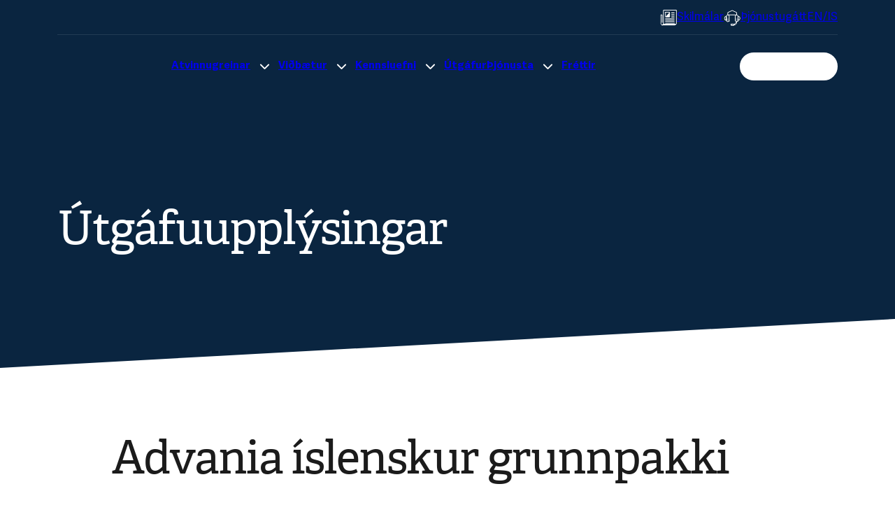

--- FILE ---
content_type: text/html; charset=utf-8
request_url: https://businesscentral.advania.is/utgafur/release-notes/?DocumentId=837d6e8d-4855-4821-9e73-08da38ddfa9c
body_size: 56287
content:

<!DOCTYPE html>
<html lang="is">
<head>
	<base href="/" />	
	<script>window.didomiConfig = {
                notice: {
                    content: {
                        deny: {
                            en: 'Hafna'
                        },
                        dismiss: {
                            en: 'Samþykkja'
                        },
                        learnMore: {
                            en: 'Nánar'
                        }
                    }                    
                },                
                preferences: {
                    content: {
                        agree: {
                            en: 'Samþykkja',
                        },
                        disagree: {
                            en: 'Hafna',
                        },
                        agreeToAll: {
                            en: 'Samþykkja allt'
                        },
                        disagreeToAll: {
                            en: 'Hafna öllu'
                        }
                    }
                }
             };
             window.didomiOnReady = window.didomiOnReady || [];
             window.addEventListener('load', function() {
              var didomiScript = document.createElement('script');
              didomiScript.id = 'spcloader';
              didomiScript.src = 'https://sdk.privacy-center.org/97287281-0be1-45dc-8e19-527958909225/loader.js?target='
                                  + document.location.hostname;
              didomiScript.defer = true;

               document.head.appendChild(didomiScript);
             });

            </script>
<script src="_content/BlazorAnimate/blazorAnimateInterop.js"></script>
<script src="/_content/Advania.Theme/script/serviceNowChat/chat.js" Type="module"></script>
<script>(function(w,d,s,l,i){w[l]=w[l]||[];w[l].push({'gtm.start':
                new Date().getTime(),event:'gtm.js'});var f=d.getElementsByTagName(s)[0],
                j=d.createElement(s),dl=l!='dataLayer'?'&l='+l:'';j.async=true;j.src=
                'https://www.googletagmanager.com/gtm.js?id='+i+dl;f.parentNode.insertBefore(j,f);
                })(window,document,'script','dataLayer','GTM-TB4H66M');</script>

	<link href="https://cdnjs.cloudflare.com/ajax/libs/font-awesome/6.4.2/css/all.min.css" media="screen" rel="stylesheet" type="text/css"></link>
<link href="/_content/Veva.Modules.StandardViewComponents/style.css" media="screen" rel="stylesheet" type="text/css"></link>
<link href="Advania.Application.styles.css" media="screen" rel="stylesheet" type="text/css"></link>
<link as="font" crossorigin="crossorigin" href="/_content/Advania.Theme/fonts/AdelleSans-Regular.woff" media="screen" rel="preload" type="font/woff"></link>
<link as="font" crossorigin="crossorigin" href="/_content/Advania.Theme/fonts/AdelleSans-Bold.woff" media="screen" rel="preload" type="font/woff"></link>
<link as="font" crossorigin="crossorigin" href="/_content/Advania.Theme/fonts/Adelle-Regular.woff" media="screen" rel="preload" type="font/woff"></link>
<link as="font" crossorigin="crossorigin" href="/_content/Advania.Theme/fonts/Adelle-Bold.woff" media="screen" rel="preload" type="font/woff"></link>
<link href="/_content/Advania.Theme/css/styles.css" media="screen" rel="stylesheet" type="text/css"></link>
<link href="//cdnjs.cloudflare.com/ajax/libs/animate.css/3.7.2/animate.min.css" media="screen" rel="stylesheet" type="text/css"></link>

	<link href="/library/?itemid=f199a37c-0516-4548-9712-e418c467b05f" rel="shortcut icon" />

	<link href="https://businesscentral.advania.is/utgafur/release-notes/?DocumentId=837d6e8d-4855-4821-9e73-08da38ddfa9c" rel="canonical" />

     
	<!--Blazor:{"type":"server","prerenderId":"6de625ee01c541969526c4c433c1d3f7","key":{"locationHash":"77D12F14A8105320B1AAED6AE7E689DA0EC4483270A645E84079EAA0FFDF550D:0","formattedComponentKey":""},"sequence":0,"descriptor":"CfDJ8Nslb1/Vtk5NlI6hH1h6ksUpyTtGKBVQ1SaLaos4UtMPslxKY53zXLqiIBEkaNZGP228SXxexGwlJtXUlmtf4WAYqWnij5gnb0/qU\u002BZb1YvfPPKS0uzezUP2GaOHYcThhmjOiCjghO5LXBj6yAa9eel\u002BqWOsXs\u002B9INaDn7ExMDikQgw7IYhvxTgXCqXw1ND8V6FnNNq4mSMEDhQnMB3DfETwxhKZMlX\u002BKJM477KvSONOQ6AyuSwD9HUN2HG8hLifGWwStuYKql46DYboR2rltCBoWEcDCBaL55gvxmllYyXnyFCGO1mZPy//5Dva7a7giXr23jIEZCMZqnzZXST0eRmWJYTrlaEoeY0vd9RWpoxYPBqHqHsqG/h4Fq5b5WdTso\u002Bty2lRpEuVAG2aiYJ6XFx3zBMDGkT9pJ28mP9oCWd9UCjy\u002BrRyiiMk\u002BFdgusU82SvEjJMshwLY3YLyCV/Wii7c0UB2cTNpNeHyYwZrcj9PJlM\u002Bg3nFiy9/lGordwvJSL2rFWlTC7qlzdw1YflNHuBxcu7pbAA45Tq9EJPWoYCT87z\u002Bg0yt\u002B2Eh5ZFpIVsKqFXckQQttQ\u002BUSP\u002BSq89idoA="}--><title>Release Notes</title><meta name="PageId" value="edef12e6-a1e4-43a7-8100-c1d0994e4a48" /><meta name="viewport" content="width=device-width, initial-scale=1.0" /><meta property="og:image" content="https://businesscentral.advania.is/library?itemid=f966a4fc-d183-46f6-9892-8fda3335a82b" /><!--Blazor:{"prerenderId":"6de625ee01c541969526c4c433c1d3f7"}-->
</head>
<body>
    <link rel="preload" as="image" href="/_content/Advania.Theme/images/advania_loop.gif">
<style>
	:root {
		--primary-color: #CB0084;
		--primary-color-hover: #A2006A;
		--primary-color-alpha: #CB008455;
		--logo-regular: url(&#x27;/_content/Advania.Theme/images/advania-logo.svg&#x27;);
		--logo-inverted: url(&#x27;/_content/Advania.Theme/images/advania-logo-light.svg&#x27;);
	}
</style>


<noscript><iframe src="https://www.googletagmanager.com/ns.html?id=GTM-TB4H66M" height="0" width="0" style="display:none;visibility:hidden"></iframe></noscript>


<input type="checkbox" id="menu-open" title="Fela/birta valmynd" aria-hidden="true" style="display:none;" />

<header class="dark" b-wbmibvj7f1><div class="header-wrapper container" b-wbmibvj7f1><div class="services" b-wbmibvj7f1><a href="/skilmalar/" target="" class="btn--naked link "><i class="svg-icon" style="--height:1.5em;--width:1.5em;--color:;--stroke-color:;--fill-color:hsl(0,0%,20%,0.1)"><svg width="41" height="41" viewBox="0 0 41 41" fill="none" xmlns="http://www.w3.org/2000/svg">
<g clip-path="url(#clip0_1415_27921)">
<path d="M23.3332 7.53198V19.1986H13.3332L23.3332 7.53198ZM39.9999 35.8653L36.6665 39.1986H4.99988L8.33321 35.8653H39.9999Z" fill="#FEE0FF"/>
<path d="M4.99996 39.1987H36.6666L40 35.8653V2.53198H8.33329V35.8653L4.99996 39.1987ZM4.99996 39.1987L1.66663 35.8653V14.1986H4.99996V32.532" stroke="#98139C" stroke-width="1.67" stroke-linecap="round" stroke-linejoin="round"/>
<path d="M13.3333 34.1986H34.9999M13.3333 7.53198H23.3333V19.1986H13.3333V7.53198ZM28.3333 9.19865H34.9999H28.3333ZM28.3333 14.1986H34.9999H28.3333ZM28.3333 19.1986H34.9999H28.3333ZM13.3333 24.1986H34.9999H13.3333ZM13.3333 29.1986H34.9999H13.3333Z" stroke="#98139C" stroke-width="1.67" stroke-linecap="round" stroke-linejoin="round"/>
</g>
<defs>
<clipPath id="clip0_1415_27921">
<rect width="40" height="40" fill="white" transform="translate(0.833252 0.0319824)"/>
</clipPath>
</defs>
</svg>
</i>Skilmálar</a><a href="https://velkomin.advania.is/csm" target="_blank" class="btn--naked link "><i class="svg-icon" style="--height:1.5em;--width:1.5em;--color:;--stroke-color:;--fill-color:hsl(0,0%,20%,0.1)"><svg width="41" height="41" viewBox="0 0 41 41" fill="none" xmlns="http://www.w3.org/2000/svg">
<g clip-path="url(#clip0_1415_27801)">
<path d="M13.3332 22.532V29.1986L9.9999 30.8653L6.66656 29.1986V22.532H13.3332ZM1.66656 22.532L3.33323 26.6986H6.66656V22.532H1.66656ZM28.3332 22.532V29.1986L31.6666 30.8653L34.9999 29.1986V22.532H28.3332ZM39.9999 22.532L38.3332 26.6986H34.9999V22.532H39.9999ZM18.3332 36.6986H24.9999V40.032H18.3332V36.6986Z" fill="white" fill-opacity="0.2"/>
<path d="M13.3332 29.1987L9.9999 30.8654L6.66656 29.1987V15.8654L9.9999 14.1987L13.3332 15.8654V29.1987ZM34.9999 29.1987L31.6666 30.8654L28.3332 29.1987V15.8654L31.6666 14.1987L34.9999 15.8654V29.1987ZM6.66656 26.6987H3.33323L1.66656 22.532L3.33323 18.3654H6.66656V26.6987ZM34.9999 26.6987H38.3332L39.9999 22.532L38.3332 18.3654H34.9999V26.6987ZM31.6666 14.1987V8.36536L20.8332 3.36536L9.9999 8.36536V14.1987H31.6666ZM31.6666 30.8654V34.1987L28.3332 38.3654H24.9999L31.6666 30.8654ZM18.3332 36.6987H24.9999V40.032H18.3332V36.6987Z" stroke="#1D1C1B" stroke-width="1.67" stroke-linecap="round" stroke-linejoin="round"/>
</g>
<defs>
<clipPath id="clip0_1415_27801">
<rect width="40" height="40" fill="white" transform="translate(0.833252 0.865356)"/>
</clipPath>
</defs>
</svg>
</i>Þjónustugátt</a><a href="https://businesscentral.advania.is/en" target="" class="btn--naked link ">EN/IS</a></div> 
		<div class="mobile-bar" b-wbmibvj7f1><div class="mobile-bar-logo advania-logo" b-wbmibvj7f1><a href="/" class="home-link" b-wbmibvj7f1><span class="sr-only" b-wbmibvj7f1>Forsíða</span></a></div>
			<label class="menu-button" for="menu-open" aria-hidden="true" b-wbmibvj7f1><span class="hidden" b-wbmibvj7f1>Fela/birta valmynd</span>
				<div class="hamburger" b-9q3y9ig1ud><div class="hamburger-icon" b-9q3y9ig1ud></div></div></label></div>
		<div class="navigation" b-wbmibvj7f1><label class="close-menu-button" for="menu-open" aria-hidden="true" b-wbmibvj7f1><span class="hidden" b-wbmibvj7f1>Loka valmynd</span></label>		
			<div class="nav-logo advania-logo" b-wbmibvj7f1><a href="/" class="home-link" b-wbmibvj7f1><span class="sr-only" b-wbmibvj7f1>Forsíða</span></a></div>
			<div class="page-menu" b-wbmibvj7f1><div class="menu" b-7ok2layj60><ul class="menu-items-root" b-7ok2layj60><li class="nav-item   " data-hover-container-class="nav--active nav-dropdown--open" b-7ok2layj60><a class="nav-link" href="/atvinnugreinar/" b-7ok2layj60>Atvinnugreinar</a><label for="expander-5bc3a60d-51db-4be3-8bd3-68659453a293" class="expand-label" aria-hidden="true" b-7ok2layj60><span class="sr-only" b-7ok2layj60>Opna valmynd</span></label>
                    <input type="radio" id="expander-5bc3a60d-51db-4be3-8bd3-68659453a293" name="expand-root" class="menu-expander" b-7ok2layj60 /><ul class="menu-items" b-7ok2layj60><input type="radio" id="back-5bc3a60d-51db-4be3-8bd3-68659453a293" name="expand-5bc3a60d-51db-4be3-8bd3-68659453a293" class="menu-expander" title="Til baka" aria-hidden="true" b-7ok2layj60 />
                <label for="back-root" class="back-label" b-7ok2layj60>Til baka</label><li class="menu-items-heading" b-7ok2layj60>Atvinnugreinar</li><li class="nav-item" b-7ok2layj60><div class="nav-item-icon" b-7ok2layj60><i class="svg-icon" style="--height:1.5em;--width:1.5em;--color:#8EADCF;--stroke-color:#8EADCF;--fill-color:hsl(211.38,40.37%,74.75%,0.1)"><svg xmlns="http://www.w3.org/2000/svg" fill="none" viewBox="0 0 55 55">
  
  
  
  
  
  
  
  
  
  
  
  
  
  
  
  
  
  
  
<g transform="matrix(2.2916666666666665,0,0,2.2916666666666665,0,0)"><path fill="#ffffff" d="M20 9.5H15L12.5 10.929V5.5L9 3.5H4L0.5 5.5V20.5L4 22.5H9L12 20.786L15 22.5H20L23.5 20.5V11.5L20 9.5Z"></path><path fill="#FEE0FF" d="M6.5 22.5H9L11.999 20.786L11.5 20.5V11.5L12.5 10.928V5.5L9 7.5H6.5V22.5Z"></path><path fill="#FEE0FF" d="M17.5 22.5H20L23.5 20.5V11.5L20 13.5H17.5V22.5Z"></path><path stroke="#98139C" stroke-linecap="round" stroke-linejoin="round" d="M12.5 8.5V5.5L9 7.5H4L0.5 5.5V20.5"></path><path stroke="#98139C" stroke-linecap="round" stroke-linejoin="round" d="M12.5 8.5L9 10.5H4L0.5 8.5"></path><path stroke="#98139C" stroke-linecap="round" stroke-linejoin="round" d="M9.475 13.229L9 13.5H4L0.5 11.5"></path><path stroke="#98139C" stroke-linecap="round" stroke-linejoin="round" d="M9.475 16.229L9 16.5H4L0.5 14.5"></path><path stroke="#98139C" stroke-linecap="round" stroke-linejoin="round" d="M9.475 19.229L9 19.5H4L0.5 17.5"></path><path stroke="#98139C" stroke-linecap="round" stroke-linejoin="round" d="M9.475 22.229L9 22.5H4L0.5 20.5"></path><path stroke="#98139C" stroke-linecap="round" stroke-linejoin="round" d="M0.5 5.5L4 3.5H9L12.5 5.5"></path><path stroke="#98139C" stroke-linecap="round" stroke-linejoin="round" d="M23.5 20.5V11.5L20 13.5H15L11.5 11.5V20.5"></path><path stroke="#98139C" stroke-linecap="round" stroke-linejoin="round" d="M23.5 14.5L20 16.5H15L11.5 14.5"></path><path stroke="#98139C" stroke-linecap="round" stroke-linejoin="round" d="M23.5 17.5L20 19.5H15L11.5 17.5"></path><path stroke="#98139C" stroke-linecap="round" stroke-linejoin="round" d="M23.5 20.5L20 22.5H15L11.5 20.5"></path><path stroke="#98139C" stroke-linecap="round" stroke-linejoin="round" d="M11.5 11.5L15 9.5H20L23.5 11.5"></path><path stroke="#98139C" stroke-linecap="round" stroke-linejoin="round" d="M18.5 1.5V2.5"></path><path stroke="#98139C" stroke-linecap="round" stroke-linejoin="round" d="M18.5 6.5V7.5"></path><path stroke="#98139C" stroke-linecap="round" stroke-linejoin="round" d="M21.5 4.5H20.5"></path><path stroke="#98139C" stroke-linecap="round" stroke-linejoin="round" d="M16.5 4.5H15.5"></path></g></svg></i></div>
                        <a class="nav-link" href="/atvinnugreinar/smasala/" b-7ok2layj60>Sm&#xE1;sala</a></li><li b-7ok2layj60></li></ul></li><li class="nav-item   " data-hover-container-class="nav--active nav-dropdown--open" b-7ok2layj60><a class="nav-link" href="/vorur/" b-7ok2layj60>Vi&#xF0;b&#xE6;tur</a><label for="expander-148c9da7-e1e2-4794-84a8-4921de80ac4f" class="expand-label" aria-hidden="true" b-7ok2layj60><span class="sr-only" b-7ok2layj60>Opna valmynd</span></label>
                    <input type="radio" id="expander-148c9da7-e1e2-4794-84a8-4921de80ac4f" name="expand-root" class="menu-expander" b-7ok2layj60 /><ul class="menu-items" b-7ok2layj60><input type="radio" id="back-148c9da7-e1e2-4794-84a8-4921de80ac4f" name="expand-148c9da7-e1e2-4794-84a8-4921de80ac4f" class="menu-expander" title="Til baka" aria-hidden="true" b-7ok2layj60 />
                <label for="back-root" class="back-label" b-7ok2layj60>Til baka</label><li class="menu-items-heading" b-7ok2layj60>Vi&#xF0;b&#xE6;tur</li><li class="nav-item" b-7ok2layj60><div class="nav-item-icon" b-7ok2layj60><i class="svg-icon" style="--height:1.5em;--width:1.5em;--color:#8EADCF;--stroke-color:#8EADCF;--fill-color:hsl(211.38,40.37%,74.75%,0.1)"><svg xmlns="http://www.w3.org/2000/svg" fill="none" viewBox="0 0 55 55">
  
  
  
  
  
<g transform="matrix(2.2916666666666665,0,0,2.2916666666666665,0,0)"><path fill="#ffffff" d="M12 21.5L5.5 10.1V4.6L12 0.5L18.5 4.6V10.1L12 21.5Z"></path><path fill="#FEE0FF" d="M12 0.5V4.4L14.5 5.9V8.6L12 10.1V21.5L18.5 10.1V4.6L12 0.5Z"></path><path stroke="#98139C" stroke-linecap="round" stroke-linejoin="round" stroke-miterlimit="10" d="M16.5 19.5H19.5L23.5 21.5L19.5 23.5H4.5L0.5 21.5L4.5 19.5H7.5"></path><path stroke="#98139C" stroke-linecap="round" stroke-linejoin="round" stroke-miterlimit="10" d="M12 21.5L5.5 10.1V4.6L12 0.5L18.5 4.6V10.1L12 21.5Z"></path><path stroke="#98139C" stroke-linecap="round" stroke-linejoin="round" stroke-miterlimit="10" d="M9.5 5.8999L12 4.3999L14.5 5.8999V8.5999L12 10.0999L9.5 8.5999V5.8999Z"></path></g></svg></i></div>
                        <a class="nav-link" href="/vara/advania-is365" b-7ok2layj60>Advania IS365</a></li><li class="nav-item" b-7ok2layj60><div class="nav-item-icon" b-7ok2layj60><i class="svg-icon" style="--height:1.5em;--width:1.5em;--color:#8EADCF;--stroke-color:#8EADCF;--fill-color:hsl(211.38,40.37%,74.75%,0.1)"><svg width="41" height="41" viewBox="0 0 41 41" fill="none" xmlns="http://www.w3.org/2000/svg">
<g clip-path="url(#clip0_1415_27921)">
<path d="M23.3332 7.53198V19.1986H13.3332L23.3332 7.53198ZM39.9999 35.8653L36.6665 39.1986H4.99988L8.33321 35.8653H39.9999Z" fill="#FEE0FF"/>
<path d="M4.99996 39.1987H36.6666L40 35.8653V2.53198H8.33329V35.8653L4.99996 39.1987ZM4.99996 39.1987L1.66663 35.8653V14.1986H4.99996V32.532" stroke="#98139C" stroke-width="1.67" stroke-linecap="round" stroke-linejoin="round"/>
<path d="M13.3333 34.1986H34.9999M13.3333 7.53198H23.3333V19.1986H13.3333V7.53198ZM28.3333 9.19865H34.9999H28.3333ZM28.3333 14.1986H34.9999H28.3333ZM28.3333 19.1986H34.9999H28.3333ZM13.3333 24.1986H34.9999H13.3333ZM13.3333 29.1986H34.9999H13.3333Z" stroke="#98139C" stroke-width="1.67" stroke-linecap="round" stroke-linejoin="round"/>
</g>
<defs>
<clipPath id="clip0_1415_27921">
<rect width="40" height="40" fill="white" transform="translate(0.833252 0.0319824)"/>
</clipPath>
</defs>
</svg>
</i></div>
                        <a class="nav-link" href="/vara/advania-is-reports" b-7ok2layj60>&#xCD;slenskar s&#xE9;rsk&#xFD;rslur</a></li><li class="nav-item" b-7ok2layj60><div class="nav-item-icon" b-7ok2layj60><i class="svg-icon" style="--height:1.5em;--width:1.5em;--color:#8EADCF;--stroke-color:#8EADCF;--fill-color:hsl(211.38,40.37%,74.75%,0.1)"><svg xmlns="http://www.w3.org/2000/svg" fill="none" viewBox="0 0 55 55">
  
  
  
  
  
  
<g transform="matrix(2.2916666666666665,0,0,2.2916666666666665,0,0)"><path fill="#ffffff" d="M4.5 11.5L11.5 7.5L18.5 11.5V19.5L11.5 23.5L4.5 19.5V11.5Z"></path><path fill="#FEE0FF" d="M11.5 7.5V12.5L13 14L11.5 15.5V23.5L18.5 19.5V11.5L11.5 7.5Z"></path><path stroke="#98139C" stroke-linecap="round" stroke-linejoin="round" stroke-miterlimit="10" d="M11.5 18.5V15.5"></path><path stroke="#98139C" stroke-linecap="round" stroke-linejoin="round" stroke-miterlimit="10" d="M4.5 11.5L11.5 7.5L18.5 11.5V19.5L11.5 23.5L4.5 19.5V11.5Z"></path><path stroke="#98139C" stroke-linecap="round" stroke-linejoin="round" stroke-miterlimit="10" d="M16.5 10.4V3.4L11.5 0.5L6.5 3.4V10.4"></path><path stroke="#98139C" stroke-linecap="round" stroke-linejoin="round" stroke-miterlimit="10" d="M11.4885 12.5909L10.0035 14.076L11.4887 15.561L12.9736 14.0758L11.4885 12.5909Z"></path></g></svg></i></div>
                        <a class="nav-link" href="/vara/advania-banking-services" b-7ok2layj60>Bankagrunn&#xFE;j&#xF3;nustur</a></li><li class="nav-item" b-7ok2layj60><div class="nav-item-icon" b-7ok2layj60><i class="svg-icon" style="--height:1.5em;--width:1.5em;--color:#8EADCF;--stroke-color:#8EADCF;--fill-color:hsl(211.38,40.37%,74.75%,0.1)"><svg xmlns="http://www.w3.org/2000/svg" fill="none" viewBox="0 0 55 55">
  
  
  
  
  
  
  
  
  
  
  
  
  
  
  
  
  
  
  
<g transform="matrix(2.2916666666666665,0,0,2.2916666666666665,0,0)"><path fill="#ffffff" d="M20 9.5H15L12.5 10.929V5.5L9 3.5H4L0.5 5.5V20.5L4 22.5H9L12 20.786L15 22.5H20L23.5 20.5V11.5L20 9.5Z"></path><path fill="#FEE0FF" d="M6.5 22.5H9L11.999 20.786L11.5 20.5V11.5L12.5 10.928V5.5L9 7.5H6.5V22.5Z"></path><path fill="#FEE0FF" d="M17.5 22.5H20L23.5 20.5V11.5L20 13.5H17.5V22.5Z"></path><path stroke="#98139C" stroke-linecap="round" stroke-linejoin="round" d="M12.5 8.5V5.5L9 7.5H4L0.5 5.5V20.5"></path><path stroke="#98139C" stroke-linecap="round" stroke-linejoin="round" d="M12.5 8.5L9 10.5H4L0.5 8.5"></path><path stroke="#98139C" stroke-linecap="round" stroke-linejoin="round" d="M9.475 13.229L9 13.5H4L0.5 11.5"></path><path stroke="#98139C" stroke-linecap="round" stroke-linejoin="round" d="M9.475 16.229L9 16.5H4L0.5 14.5"></path><path stroke="#98139C" stroke-linecap="round" stroke-linejoin="round" d="M9.475 19.229L9 19.5H4L0.5 17.5"></path><path stroke="#98139C" stroke-linecap="round" stroke-linejoin="round" d="M9.475 22.229L9 22.5H4L0.5 20.5"></path><path stroke="#98139C" stroke-linecap="round" stroke-linejoin="round" d="M0.5 5.5L4 3.5H9L12.5 5.5"></path><path stroke="#98139C" stroke-linecap="round" stroke-linejoin="round" d="M23.5 20.5V11.5L20 13.5H15L11.5 11.5V20.5"></path><path stroke="#98139C" stroke-linecap="round" stroke-linejoin="round" d="M23.5 14.5L20 16.5H15L11.5 14.5"></path><path stroke="#98139C" stroke-linecap="round" stroke-linejoin="round" d="M23.5 17.5L20 19.5H15L11.5 17.5"></path><path stroke="#98139C" stroke-linecap="round" stroke-linejoin="round" d="M23.5 20.5L20 22.5H15L11.5 20.5"></path><path stroke="#98139C" stroke-linecap="round" stroke-linejoin="round" d="M11.5 11.5L15 9.5H20L23.5 11.5"></path><path stroke="#98139C" stroke-linecap="round" stroke-linejoin="round" d="M18.5 1.5V2.5"></path><path stroke="#98139C" stroke-linecap="round" stroke-linejoin="round" d="M18.5 6.5V7.5"></path><path stroke="#98139C" stroke-linecap="round" stroke-linejoin="round" d="M21.5 4.5H20.5"></path><path stroke="#98139C" stroke-linecap="round" stroke-linejoin="round" d="M16.5 4.5H15.5"></path></g></svg></i></div>
                        <a class="nav-link" href="/vara/advania-banking-payments" b-7ok2layj60>&#xDA;tgrei&#xF0;slur</a></li><li class="nav-item" b-7ok2layj60><div class="nav-item-icon" b-7ok2layj60><i class="svg-icon" style="--height:1.5em;--width:1.5em;--color:#8EADCF;--stroke-color:#8EADCF;--fill-color:hsl(211.38,40.37%,74.75%,0.1)"><svg xmlns="http://www.w3.org/2000/svg" fill="none" viewBox="0 0 55 55">
  
  
  
  
  
  
  
  
  
  
  
  
  
  
  
  
<g transform="matrix(2.2916666666666665,0,0,2.2916666666666665,0,0)"><path fill="#ffffff" d="M13.5 5.5V2.5L11.5 0.5L9.5 2.5V5.5H0.5V23.5H22.5V5.5H13.5Z"></path><path fill="#ffffff" d="M10.5 17L7.5 18.5L4.5 17V13.5L7.5 12L10.5 13.5V17Z"></path><path fill="#FEE0FF" d="M10.5 14.5H7L4.5 13.5L7.5 12L10.5 13.5V14.5Z"></path><path fill="#FEE0FF" d="M6.149 19.905L7.5 19.5L12.5 21V23.5H22.5V9.5L6.149 19.905Z"></path><path fill="#FEE0FF" d="M0.5 23.5001H2.5V22.2271L0.5 23.5001Z"></path><path stroke="#98139C" stroke-linecap="round" stroke-linejoin="round" d="M14.5 13.5H18.5"></path><path stroke="#98139C" stroke-linecap="round" stroke-linejoin="round" d="M14.5 16.5H20.5"></path><path stroke="#98139C" stroke-linecap="round" stroke-linejoin="round" d="M14.5 19.5H20.5"></path><path stroke="#98139C" stroke-linecap="round" stroke-linejoin="round" d="M0.5 9.5H22.5"></path><path stroke="#98139C" stroke-linecap="round" stroke-linejoin="round" d="M13.5 7.5H9.5V2.5L11.5 0.5L13.5 2.5V7.5Z"></path><path stroke="#98139C" stroke-linecap="round" stroke-linejoin="round" d="M11.5 5.5V3.5"></path><path stroke="#98139C" stroke-linecap="round" stroke-linejoin="round" d="M10.5 17L7.5 18.5L4.5 17V13.5L7.5 12L10.5 13.5V17Z"></path><path stroke="#98139C" stroke-linecap="round" stroke-linejoin="round" d="M12.5 23.5V21L7.5 19.5L2.5 21V23.5"></path><path stroke="#98139C" stroke-linecap="round" stroke-linejoin="round" d="M7.5 21.5V23.5"></path><path stroke="#98139C" stroke-linecap="round" stroke-linejoin="round" d="M10.5 14.5H7L4.5 13.5L7.5 12L10.5 13.5V14.5Z"></path><path stroke="#98139C" stroke-linecap="round" stroke-linejoin="round" d="M13.5 5.5H22.5V23.5H0.5V5.5H9.5"></path></g></svg></i></div>
                        <a class="nav-link" href="/vara/advania-payroll" b-7ok2layj60>Launakerfi</a></li><li class="nav-item" b-7ok2layj60><div class="nav-item-icon" b-7ok2layj60><i class="svg-icon" style="--height:1.5em;--width:1.5em;--color:#8EADCF;--stroke-color:#8EADCF;--fill-color:hsl(211.38,40.37%,74.75%,0.1)"><svg width="41" height="41" viewBox="0 0 41 41" fill="none" xmlns="http://www.w3.org/2000/svg">
<g clip-path="url(#clip0_1415_27889)">
<path d="M38.3333 26.6986H33.3333L30.8333 28.3653H10.8333L7.49996 25.032H1.66663L7.49996 32.532H34.1666L38.3333 26.6986Z" fill="#FEE0FF"/>
<path d="M25 19.1986H30.8333M35.8333 19.1986H30.8333L26.6666 9.19861H18.3333L14.1666 15.8653H7.49996L1.66663 25.0319L7.49996 32.5319H34.1666L38.3333 26.6986L35.8333 19.1986Z" stroke="#98139C" stroke-width="1.67" stroke-linecap="round" stroke-linejoin="round"/>
</g>
<defs>
<clipPath id="clip0_1415_27889">
<rect width="40" height="40" fill="white" transform="translate(0.833252 0.0319824)"/>
</clipPath>
</defs>
</svg>
</i></div>
                        <a class="nav-link" href="/vara/advania-electronic-document-exchange" b-7ok2layj60>Rafr&#xE6;nir reikningar</a></li><li class="nav-item" b-7ok2layj60><div class="nav-item-icon" b-7ok2layj60><i class="svg-icon" style="--height:1.5em;--width:1.5em;--color:#8EADCF;--stroke-color:#8EADCF;--fill-color:hsl(211.38,40.37%,74.75%,0.1)"><svg xmlns="http://www.w3.org/2000/svg" fill="none" viewBox="0 0 55 55">
  
  
  
  
  
  
<g transform="matrix(2.2916666666666665,0,0,2.2916666666666665,0,0)"><path fill="#ffffff" d="M13.5 19.5H1.5V1.5H20.5V12.5L13.5 19.5Z"></path><path fill="#FEE0FF" d="M3 23.5L1.5 19.5H13.5L20.5 12.5L21.5 19L17 23.5H3Z"></path><path stroke="#98139C" stroke-linecap="round" stroke-linejoin="round" d="M13.5 19.5H1.5V1.5H20.5V12.5L13.5 19.5Z"></path><path stroke="#98139C" stroke-linecap="round" stroke-linejoin="round" d="M13.5 19.5V12.5H20.5"></path><path stroke="#98139C" stroke-linecap="round" stroke-linejoin="round" d="M1.5 21.5H15.5L21 16"></path><path stroke="#98139C" stroke-linecap="round" stroke-linejoin="round" d="M2.5 23.5H17L21.5 19"></path></g></svg></i></div>
                        <a class="nav-link" href="/vara/advania-vat-reporting" b-7ok2layj60>Rafr&#xE6;n VSK skil</a></li><li class="nav-item" b-7ok2layj60><div class="nav-item-icon" b-7ok2layj60><i class="svg-icon" style="--height:1.5em;--width:1.5em;--color:#8EADCF;--stroke-color:#8EADCF;--fill-color:hsl(211.38,40.37%,74.75%,0.1)"><svg xmlns="http://www.w3.org/2000/svg" fill="none" viewBox="0 0 55 55">
  
  
  
  
  
  
  
  
  
  
  
  
  
  
  
  
  
  
  
  
  
<g transform="matrix(2.2916666666666665,0,0,2.2916666666666665,0,0)"><path fill="#ffffff" d="M14.5 5.5L11.5 7L8.5 5.5V2L11.5 0.5L14.5 2V5.5Z"></path><path fill="#ffffff" d="M6.5 10.5V9.5L11.5 8L16.5 9.5V10.5H6.5Z"></path><path fill="#ffffff" d="M8.5 17L5.5 18.5L2.5 17V13.5L5.5 12L8.5 13.5V17Z"></path><path fill="#ffffff" d="M0.5 23.5V21L5.5 19.5L10.5 21V23.5H0.5Z"></path><path fill="#ffffff" d="M20.5 17L17.5 18.5L14.5 17V13.5L17.5 12L20.5 13.5V17Z"></path><path fill="#ffffff" d="M12.5 23.5V21L17.5 19.5L22.5 21V23.5H12.5Z"></path><path fill="#FEE0FF" d="M8.5 14.5H5L2.5 13.5L5.5 12L8.5 13.5V14.5Z"></path><path fill="#FEE0FF" d="M14.5 3.5H11L8.5 2L11.5 0.5L14.5 2V3.5Z"></path><path fill="#FEE0FF" d="M20.5 14.5H17L14.5 13.5L17.5 12L20.5 13.5V14.5Z"></path><path stroke="#98139C" stroke-linecap="round" stroke-linejoin="round" d="M20.5 17L17.5 18.5L14.5 17V13.5L17.5 12L20.5 13.5V17Z"></path><path stroke="#98139C" stroke-linecap="round" stroke-linejoin="round" d="M22.5 23.5V21L17.5 19.5L12.5 21V23.5"></path><path stroke="#98139C" stroke-linecap="round" stroke-linejoin="round" d="M17.5 21.5V23.5"></path><path stroke="#98139C" stroke-linecap="round" stroke-linejoin="round" d="M8.5 17L5.5 18.5L2.5 17V13.5L5.5 12L8.5 13.5V17Z"></path><path stroke="#98139C" stroke-linecap="round" stroke-linejoin="round" d="M10.5 23.5V21L5.5 19.5L0.5 21V23.5"></path><path stroke="#98139C" stroke-linecap="round" stroke-linejoin="round" d="M5.5 21.5V23.5"></path><path stroke="#98139C" stroke-linecap="round" stroke-linejoin="round" d="M14.5 5.5L11.5 7L8.5 5.5V2L11.5 0.5L14.5 2V5.5Z"></path><path stroke="#98139C" stroke-linecap="round" stroke-linejoin="round" d="M6.5 10.5V9.5L11.5 8L16.5 9.5V10.5"></path><path stroke="#98139C" stroke-linecap="round" stroke-linejoin="round" d="M11.5 10V11.5"></path><path stroke="#98139C" stroke-linecap="round" stroke-linejoin="round" d="M8.5 14.5H5L2.5 13.5L5.5 12L8.5 13.5V14.5Z"></path><path stroke="#98139C" stroke-linecap="round" stroke-linejoin="round" d="M14.5 3.5H11L8.5 2L11.5 0.5L14.5 2V3.5Z"></path><path stroke="#98139C" stroke-linecap="round" stroke-linejoin="round" d="M20.5 14.5H17L14.5 13.5L17.5 12L20.5 13.5V14.5Z"></path></g></svg></i></div>
                        <a class="nav-link" href="/vara/advania-electronic-tax-return" b-7ok2layj60>Rafr&#xE6;n skattaskil</a></li><li class="nav-item" b-7ok2layj60><div class="nav-item-icon" b-7ok2layj60><i class="svg-icon" style="--height:1.5em;--width:1.5em;--color:#8EADCF;--stroke-color:#8EADCF;--fill-color:hsl(211.38,40.37%,74.75%,0.1)"><svg xmlns="http://www.w3.org/2000/svg" fill="none" viewBox="0 0 55 55">
  
  
  
  
  
  
  
  
  
  
  
  
  
<g transform="matrix(2.2916666666666665,0,0,2.2916666666666665,0,0)"><path fill="#ffffff" d="M22.5 15.5H14.5V23.5H22.5V15.5Z"></path><path fill="#ffffff" d="M13 1.5H5L0.5 3.5V18.5L5 20.5H13L17.5 18.5V3.5L13 1.5Z"></path><path fill="#FEE0FF" d="M22.5 15.5V23.5H14.5L22.5 15.5Z"></path><path fill="#FEE0FF" d="M14.5 15.5H17.5V3.5L13 5.5H9V20.5H13L14.5 19.833V15.5Z"></path><path stroke="#98139C" stroke-linecap="round" stroke-linejoin="round" d="M17.5 13.5V3.5L13 5.5H5L0.5 3.5V18.5"></path><path stroke="#98139C" stroke-linecap="round" stroke-linejoin="round" d="M17.5 8.5L13 10.5H5L0.5 8.5"></path><path stroke="#98139C" stroke-linecap="round" stroke-linejoin="round" d="M12.5 15.5H5L0.5 13.5"></path><path stroke="#98139C" stroke-linecap="round" stroke-linejoin="round" d="M12.5 20.5H5L0.5 18.5"></path><path stroke="#98139C" stroke-linecap="round" stroke-linejoin="round" d="M0.5 3.5L5 1.5H13L17.5 3.5"></path><path stroke="#98139C" stroke-linecap="round" stroke-linejoin="round" d="M17.5 18.5H18.5V21.5"></path><path stroke="#98139C" stroke-linecap="round" stroke-linejoin="round" d="M17 21.5H19.5"></path><path stroke="#98139C" stroke-linecap="round" stroke-linejoin="round" d="M18.5 17H18"></path><path stroke="#98139C" stroke-linecap="round" stroke-linejoin="round" d="M22.5 15.5H14.5V23.5H22.5V15.5Z"></path></g></svg></i></div>
                        <a class="nav-link" href="/vara/advania-national-register-service" b-7ok2layj60>&#xDE;j&#xF3;&#xF0;skr&#xE1;rtenging me&#xF0; &#xE1;skrift</a></li><li b-7ok2layj60><div class="card card-background-color light" style="--background-color:; --accent-color:"><div class="card-content"><a href="/vorur/" target="" class="btn--cta ">Skoða allar viðbætur</a></div></div></li></ul></li><li class="nav-item   " data-hover-container-class="nav--active nav-dropdown--open" b-7ok2layj60><a class="nav-link" href="/kennsluefni/" b-7ok2layj60>Kennsluefni</a><label for="expander-83c2894f-85cf-41d4-909f-d76199acd7ff" class="expand-label" aria-hidden="true" b-7ok2layj60><span class="sr-only" b-7ok2layj60>Opna valmynd</span></label>
                    <input type="radio" id="expander-83c2894f-85cf-41d4-909f-d76199acd7ff" name="expand-root" class="menu-expander" b-7ok2layj60 /><ul class="menu-items" b-7ok2layj60><input type="radio" id="back-83c2894f-85cf-41d4-909f-d76199acd7ff" name="expand-83c2894f-85cf-41d4-909f-d76199acd7ff" class="menu-expander" title="Til baka" aria-hidden="true" b-7ok2layj60 />
                <label for="back-root" class="back-label" b-7ok2layj60>Til baka</label><li class="menu-items-heading" b-7ok2layj60>Kennsluefni</li><li class="nav-item" b-7ok2layj60><div class="nav-item-icon" b-7ok2layj60><i class="svg-icon" style="--height:1.5em;--width:1.5em;--color:#8EADCF;--stroke-color:#8EADCF;--fill-color:hsl(211.38,40.37%,74.75%,0.1)"><svg xmlns="http://www.w3.org/2000/svg" fill="none" viewBox="0 0 55 55">
  
  
  
  
  
  
  
  
  
  
  
  
  
  
  
  
  
  
  
  
  
<g transform="matrix(2.2916666666666665,0,0,2.2916666666666665,0,0)"><path fill="#ffffff" d="M14.5 5.5L11.5 7L8.5 5.5V2L11.5 0.5L14.5 2V5.5Z"></path><path fill="#ffffff" d="M6.5 10.5V9.5L11.5 8L16.5 9.5V10.5H6.5Z"></path><path fill="#ffffff" d="M8.5 17L5.5 18.5L2.5 17V13.5L5.5 12L8.5 13.5V17Z"></path><path fill="#ffffff" d="M0.5 23.5V21L5.5 19.5L10.5 21V23.5H0.5Z"></path><path fill="#ffffff" d="M20.5 17L17.5 18.5L14.5 17V13.5L17.5 12L20.5 13.5V17Z"></path><path fill="#ffffff" d="M12.5 23.5V21L17.5 19.5L22.5 21V23.5H12.5Z"></path><path fill="#FEE0FF" d="M8.5 14.5H5L2.5 13.5L5.5 12L8.5 13.5V14.5Z"></path><path fill="#FEE0FF" d="M14.5 3.5H11L8.5 2L11.5 0.5L14.5 2V3.5Z"></path><path fill="#FEE0FF" d="M20.5 14.5H17L14.5 13.5L17.5 12L20.5 13.5V14.5Z"></path><path stroke="#98139C" stroke-linecap="round" stroke-linejoin="round" d="M20.5 17L17.5 18.5L14.5 17V13.5L17.5 12L20.5 13.5V17Z"></path><path stroke="#98139C" stroke-linecap="round" stroke-linejoin="round" d="M22.5 23.5V21L17.5 19.5L12.5 21V23.5"></path><path stroke="#98139C" stroke-linecap="round" stroke-linejoin="round" d="M17.5 21.5V23.5"></path><path stroke="#98139C" stroke-linecap="round" stroke-linejoin="round" d="M8.5 17L5.5 18.5L2.5 17V13.5L5.5 12L8.5 13.5V17Z"></path><path stroke="#98139C" stroke-linecap="round" stroke-linejoin="round" d="M10.5 23.5V21L5.5 19.5L0.5 21V23.5"></path><path stroke="#98139C" stroke-linecap="round" stroke-linejoin="round" d="M5.5 21.5V23.5"></path><path stroke="#98139C" stroke-linecap="round" stroke-linejoin="round" d="M14.5 5.5L11.5 7L8.5 5.5V2L11.5 0.5L14.5 2V5.5Z"></path><path stroke="#98139C" stroke-linecap="round" stroke-linejoin="round" d="M6.5 10.5V9.5L11.5 8L16.5 9.5V10.5"></path><path stroke="#98139C" stroke-linecap="round" stroke-linejoin="round" d="M11.5 10V11.5"></path><path stroke="#98139C" stroke-linecap="round" stroke-linejoin="round" d="M8.5 14.5H5L2.5 13.5L5.5 12L8.5 13.5V14.5Z"></path><path stroke="#98139C" stroke-linecap="round" stroke-linejoin="round" d="M14.5 3.5H11L8.5 2L11.5 0.5L14.5 2V3.5Z"></path><path stroke="#98139C" stroke-linecap="round" stroke-linejoin="round" d="M20.5 14.5H17L14.5 13.5L17.5 12L20.5 13.5V14.5Z"></path></g></svg></i></div>
                        <a class="nav-link" href="/kennsluefni/tilbunir-kennslupakkar/" b-7ok2layj60>Tilb&#xFA;nir kennslupakkar</a></li><li class="nav-item" b-7ok2layj60><div class="nav-item-icon" b-7ok2layj60><i class="svg-icon" style="--height:1.5em;--width:1.5em;--color:#8EADCF;--stroke-color:#8EADCF;--fill-color:hsl(211.38,40.37%,74.75%,0.1)"><svg xmlns="http://www.w3.org/2000/svg" fill="none" viewBox="0 0 55 55">
  
  
  
  
  
  
  
  
  
  
  
  
  
  
  
<g transform="matrix(2.2916666666666665,0,0,2.2916666666666665,0,0)"><path fill="#ffffff" d="M4.5 19.5L1.5 20.5V23.5H4.5V19.5Z"></path><path fill="#ffffff" d="M10.5 14.5L7.5 15.5V23.5H10.5V14.5Z"></path><path fill="#ffffff" d="M16.5 17L13.5 18V23.5H16.5V17Z"></path><path fill="#ffffff" d="M22.5 10L19.5 11V23.5H22.5V10Z"></path><path fill="#FEE0FF" d="M1.5 23.5H4.5V21.499L1.5 22.499V23.5Z"></path><path fill="#FEE0FF" d="M7.5 23.5H10.5V16.5L7.5 17.5V23.5Z"></path><path fill="#FEE0FF" d="M13.5 23.5H16.5V19L13.5 20V23.5Z"></path><path fill="#FEE0FF" d="M19.5 23.5H22.5V12L19.5 13V23.5Z"></path><path stroke="#98139C" stroke-linecap="round" stroke-linejoin="round" d="M22 5.064L21 0.563995L16.5 2.064"></path><path stroke="#98139C" stroke-linecap="round" stroke-linejoin="round" d="M3 12.064L9 6.064L15 10.564L21 0.563995"></path><path stroke="#98139C" stroke-linecap="round" stroke-linejoin="round" d="M0.5 23.5H23.5"></path><path stroke="#98139C" stroke-linecap="round" stroke-linejoin="round" d="M4.5 19.5L1.5 20.5V23.5H4.5V19.5Z"></path><path stroke="#98139C" stroke-linecap="round" stroke-linejoin="round" d="M10.5 14.5L7.5 15.5V23.5H10.5V14.5Z"></path><path stroke="#98139C" stroke-linecap="round" stroke-linejoin="round" d="M16.5 17L13.5 18V23.5H16.5V17Z"></path><path stroke="#98139C" stroke-linecap="round" stroke-linejoin="round" d="M22.5 10L19.5 11V23.5H22.5V10Z"></path></g></svg></i></div>
                        <a class="nav-link" href="/kennsluefni/fyrstu-skrefin/" b-7ok2layj60>Fyrstu skrefin &#xED; Basic</a></li><li class="nav-item" b-7ok2layj60><div class="nav-item-icon" b-7ok2layj60><i class="svg-icon" style="--height:1.5em;--width:1.5em;--color:#8EADCF;--stroke-color:#8EADCF;--fill-color:hsl(211.38,40.37%,74.75%,0.1)"><svg width="41" height="41" viewBox="0 0 41 41" fill="none" xmlns="http://www.w3.org/2000/svg">
<g clip-path="url(#clip0_1415_27943)">
<path d="M1.66663 35.8652H38.3333V39.1986H1.66663V35.8652ZM6.66663 20.8652H13.3333V27.5319H6.66663V20.8652ZM26.6666 27.5319H33.3333V34.1986H26.6666V27.5319Z" fill="#FEE0FF"/>
<path d="M9.99996 2.53198V9.19865V2.53198ZM16.6666 2.53198V9.19865V2.53198ZM23.3333 2.53198V9.19865V2.53198ZM30 2.53198V9.19865V2.53198ZM1.66663 5.86532H38.3333V39.1987H1.66663V5.86532Z" stroke="#98139C" stroke-width="1.67" stroke-miterlimit="10" stroke-linecap="round" stroke-linejoin="round"/>
<path d="M6.66663 27.5321H33.3333M13.3333 20.8654V14.1987H33.3333V34.1987H6.66663V20.8654H13.3333ZM13.3333 20.8654V34.1987V20.8654ZM20 14.1987V34.1987V14.1987ZM26.6666 14.1987V34.1987V14.1987ZM13.3333 20.8654H33.3333H13.3333Z" stroke="#98139C" stroke-width="1.67" stroke-miterlimit="10" stroke-linecap="round" stroke-linejoin="round"/>
</g>
<defs>
<clipPath id="clip0_1415_27943">
<rect width="40" height="40" fill="white" transform="translate(0.833252 0.0319824)"/>
</clipPath>
</defs>
</svg>
</i></div>
                        <a class="nav-link" href="/kennsluefni/aramotavinnslur/" b-7ok2layj60>&#xC1;ram&#xF3;tavinnslur</a></li><li class="nav-item" b-7ok2layj60><div class="nav-item-icon" b-7ok2layj60><i class="svg-icon" style="--height:1.5em;--width:1.5em;--color:#8EADCF;--stroke-color:#8EADCF;--fill-color:hsl(211.38,40.37%,74.75%,0.1)"><svg xmlns="http://www.w3.org/2000/svg" fill="none" viewBox="0 0 55 55">
  
  
  
  
<g transform="matrix(2.2916666666666665,0,0,2.2916666666666665,0,0)"><path fill="#ffffff" d="M20.5 18L10.5 23.5L0.5 18V7L10.5 1.5L20.5 7V18Z"></path><path fill="#FEE0FF" d="M18.4 16.7L10.5 21L2.6 16.7L0.5 18L10.5 23.5L20.5 18L18.4 16.7Z"></path><path stroke="#98139C" stroke-linecap="round" stroke-linejoin="round" stroke-miterlimit="10" d="M16.1 4.6L10.5 1.5L0.5 7V18L10.5 23.5L20.5 18V9.5"></path><path stroke="#98139C" stroke-linecap="round" stroke-linejoin="round" stroke-miterlimit="10" d="M4.5 10.5L9 16L22.5 2.5"></path></g></svg></i></div>
                        <a class="nav-link" href="/kennsluefni/flutningur-ur-tok/" b-7ok2layj60>Flutningur &#xFA;r TOK</a></li><li b-7ok2layj60><div class="card card-background-color light" style="--background-color:; --accent-color:"><div class="card-content"><a href="/kennsluefni/" target="" class="btn--cta ">Sjá öll kennslumyndbönd</a></div></div></li></ul></li><li class="nav-item   " data-hover-container-class="nav--active " b-7ok2layj60><a class="nav-link" href="/utgafur/" b-7ok2layj60>&#xDA;tg&#xE1;fur</a></li><li class="nav-item   " data-hover-container-class="nav--active nav-dropdown--open" b-7ok2layj60><a class="nav-link" href="/thjonusta/" b-7ok2layj60>&#xDE;j&#xF3;nusta</a><label for="expander-de8e0f30-24ee-49b2-9683-1091d984ef0d" class="expand-label" aria-hidden="true" b-7ok2layj60><span class="sr-only" b-7ok2layj60>Opna valmynd</span></label>
                    <input type="radio" id="expander-de8e0f30-24ee-49b2-9683-1091d984ef0d" name="expand-root" class="menu-expander" b-7ok2layj60 /><ul class="menu-items" b-7ok2layj60><input type="radio" id="back-de8e0f30-24ee-49b2-9683-1091d984ef0d" name="expand-de8e0f30-24ee-49b2-9683-1091d984ef0d" class="menu-expander" title="Til baka" aria-hidden="true" b-7ok2layj60 />
                <label for="back-root" class="back-label" b-7ok2layj60>Til baka</label><li class="menu-items-heading" b-7ok2layj60>&#xDE;j&#xF3;nusta</li><li class="nav-item" b-7ok2layj60><div class="nav-item-icon" b-7ok2layj60><i class="svg-icon" style="--height:1.5em;--width:1.5em;--color:#8EADCF;--stroke-color:#8EADCF;--fill-color:hsl(211.38,40.37%,74.75%,0.1)"><svg xmlns="http://www.w3.org/2000/svg" fill="none" viewBox="0 0 55 55">
  
  
  
  
<g transform="matrix(2.2916666666666665,0,0,2.2916666666666665,0,0)"><path fill="#ffffff" d="M16.5 11.5L15.833 11.767L18.5 9.5V5.413L9.5 1.5L0.5 5.413V13.239L6.5 15.587V19.5L8.5 18L10.5 16.3V19.5L17.5 23.5V20.5L22.5 19V13.9L16.5 11.5Z"></path><path fill="#FEE0FF" d="M16 22.843L17.5 23.7V20.7L22.5 19.2V14.1L21 13.5V17.7L16 19.2V22.843Z"></path><path stroke="#98139C" stroke-linecap="round" stroke-linejoin="round" d="M18.5 9.5V5.413L9.5 1.5L0.5 5.413V13.239L6.5 15.587V19.5L8.5 18"></path><path stroke="#98139C" stroke-linecap="round" stroke-linejoin="round" d="M10.5 13.9L16.5 11.5L22.5 13.9V19L17.5 20.5V23.5L10.5 19.5V13.9Z"></path></g></svg></i></div>
                        <a class="nav-link" href="/thjonusta/thjonustu-og-rekstrarsamningar/" b-7ok2layj60>&#xDE;j&#xF3;nustu- og rekstrarsamningar</a></li><li class="nav-item" b-7ok2layj60><div class="nav-item-icon" b-7ok2layj60><i class="svg-icon" style="--height:1.5em;--width:1.5em;--color:#8EADCF;--stroke-color:#8EADCF;--fill-color:hsl(211.38,40.37%,74.75%,0.1)"><svg width="41" height="41" viewBox="0 0 41 41" fill="none" xmlns="http://www.w3.org/2000/svg">
<g clip-path="url(#clip0_1415_27801)">
<path d="M13.3332 22.532V29.1986L9.9999 30.8653L6.66656 29.1986V22.532H13.3332ZM1.66656 22.532L3.33323 26.6986H6.66656V22.532H1.66656ZM28.3332 22.532V29.1986L31.6666 30.8653L34.9999 29.1986V22.532H28.3332ZM39.9999 22.532L38.3332 26.6986H34.9999V22.532H39.9999ZM18.3332 36.6986H24.9999V40.032H18.3332V36.6986Z" fill="white" fill-opacity="0.2"/>
<path d="M13.3332 29.1987L9.9999 30.8654L6.66656 29.1987V15.8654L9.9999 14.1987L13.3332 15.8654V29.1987ZM34.9999 29.1987L31.6666 30.8654L28.3332 29.1987V15.8654L31.6666 14.1987L34.9999 15.8654V29.1987ZM6.66656 26.6987H3.33323L1.66656 22.532L3.33323 18.3654H6.66656V26.6987ZM34.9999 26.6987H38.3332L39.9999 22.532L38.3332 18.3654H34.9999V26.6987ZM31.6666 14.1987V8.36536L20.8332 3.36536L9.9999 8.36536V14.1987H31.6666ZM31.6666 30.8654V34.1987L28.3332 38.3654H24.9999L31.6666 30.8654ZM18.3332 36.6987H24.9999V40.032H18.3332V36.6987Z" stroke="#1D1C1B" stroke-width="1.67" stroke-linecap="round" stroke-linejoin="round"/>
</g>
<defs>
<clipPath id="clip0_1415_27801">
<rect width="40" height="40" fill="white" transform="translate(0.833252 0.865356)"/>
</clipPath>
</defs>
</svg>
</i></div>
                        <a class="nav-link" href="/thjonusta/simtol/" b-7ok2layj60>B&#xF3;kanleg s&#xED;mt&#xF6;l</a></li><li b-7ok2layj60></li></ul></li><li class="nav-item   " data-hover-container-class="nav--active " b-7ok2layj60><a class="nav-link" href="/frettir/" b-7ok2layj60>Fr&#xE9;ttir</a></li></ul>
    <input type="radio" id="back-root" name="expand-root" class="menu-expander" aria-labelledby="close-menu" b-7ok2layj60>
    <div id="close-menu" class="sr-only" b-7ok2layj60>Loka valmynd</div></div></div>		
			<div class="tools" b-wbmibvj7f1><form method="get" action="/leit" b-8gktpi9gkb><div class="search-input-container" b-8gktpi9gkb><input type="search" name="q" title="Sl&#xE1;&#xF0;u inn leitaror&#xF0;" placeholder="Leita" b-8gktpi9gkb /></div>
    <input type="submit" value="Leita" class="sr-only" b-8gktpi9gkb></form></div></div></div></header>
<div class="hero  hero--height-short" style="--background-color:#0A2540;; " b-9nsf3zj04o><div class="hero-background" b-9nsf3zj04o></div><div class="hero-content container " b-9nsf3zj04o><div class="hero-content-columns" b-9nsf3zj04o><div class="column1" b-9nsf3zj04o><H1>&#218;tg&#225;fuuppl&#253;singar</H1></div>
				<div class="column2" b-9nsf3zj04o></div></div></div></div>

<main class="light"><section class="page-section light page-section--narrow-content " style="--bg-color:#FFFFFF;" b-2xhaf8c737><div class="page-section-container" b-2xhaf8c737><aside class="page-section-aside" b-2xhaf8c737></aside>
		<div class="page-section-content " b-2xhaf8c737><div style="flex-grow: 1"></div><H1>Advania íslenskur grunnpakki</H1>

<div class="veva-paragraph  " b-degbvq94lf><p>Útgáfudagur: 18.05.22<br />
<em>Útgáfunúmer:</em> 20.0.97.0</p>
</div><H4>&#218;tg&#225;fa</H4>

<div class="veva-paragraph  " b-degbvq94lf></div><H4>L&#253;sing</H4></div></div></section><section class="page-section light page-section--narrow-content " style="--bg-color:#FFFFFF;" b-2xhaf8c737><div class="page-section-container" b-2xhaf8c737><aside class="page-section-aside" b-2xhaf8c737></aside>
		<div class="page-section-content " b-2xhaf8c737><H1>Viltu f&#225; tilkynningar fr&#225; okkur?</H1>

<div class="veva-paragraph  " b-degbvq94lf><p>Skráðu þig hér fyrir neðan. Við bætum þér á viðeigandi lista eftir því hvaða upplýsingar þú vilt fá frá okkur.</p>
</div><div class="card card-background-color light" style="--background-color:#F6F7FF; --accent-color:"><div class="card-content"><script suppress-error="BL9992" src="//js-eu1.hsforms.net/forms/embed/v2.js"></script><script suppress-error="BL9992">hbspt.forms.create({
                region: "eu1",
                portalId: "25617715",
                formId: "586126c9-1810-4209-9bc2-ea6425237348",
            })</script></div></div></div></div></section></main>

<footer b-o0ppkuu6wc><div class="footer-content container" b-o0ppkuu6wc><div class="footer-content-upper" b-o0ppkuu6wc><div class="logo" b-o0ppkuu6wc><img src="/_content/Advania.Theme/images/advania-logo.svg" alt="Advania Logo" b-o0ppkuu6wc>
                Guðrúnartúni 10<br />105 Reykjavík<br />kt. 590269-7199 (VSK-nr. 10487)<br />Sími: 440 9000</div>
            <div class="footer-content-upper-links" b-o0ppkuu6wc><div class="column" b-o0ppkuu6wc><div class="column-title" b-o0ppkuu6wc>Uppl&#xFD;singar</div><ul b-o0ppkuu6wc><li b-o0ppkuu6wc><a href="https://advania.is/um-okkur/hafdu-samband" b-o0ppkuu6wc>Opnunart&#xED;mar</a></li><li b-o0ppkuu6wc><a href="https://advania.is/um-okkur/hafdu-samband" b-o0ppkuu6wc>Hvar erum vi&#xF0;?</a></li><li b-o0ppkuu6wc><a href="https://advania.is/um-okkur/hafdu-samband" b-o0ppkuu6wc>Verkst&#xE6;&#xF0;i &amp; v&#xF6;rum&#xF3;ttaka</a></li></ul></div><div class="column" b-o0ppkuu6wc><div class="column-title" b-o0ppkuu6wc>Fl&#xFD;tilei&#xF0;ir</div><ul b-o0ppkuu6wc><li b-o0ppkuu6wc><a href="https://advania.is/vinnustadurinn/laus-storf/" b-o0ppkuu6wc>Laus st&#xF6;rf</a></li><li b-o0ppkuu6wc><a href="https://sos.advania.is/" b-o0ppkuu6wc>Fjarhj&#xE1;lp</a></li><li b-o0ppkuu6wc><a href="https://vefverslun.advania.is/" b-o0ppkuu6wc>Vefverslun</a></li></ul></div><div class="column" b-o0ppkuu6wc><div class="column-title" b-o0ppkuu6wc>Um okkur</div><ul b-o0ppkuu6wc><li b-o0ppkuu6wc><a href="https://advania.is/um-okkur/" b-o0ppkuu6wc>Um okkur</a></li><li b-o0ppkuu6wc><a href="https://advania.is/um-okkur/hafdu-samband/" b-o0ppkuu6wc>Haf&#xF0;u samband</a></li><li b-o0ppkuu6wc><a href="https://advania.is/um-okkur/fyrir-fjolmidla/" b-o0ppkuu6wc>Fyrir fj&#xF6;lmi&#xF0;la</a></li><li b-o0ppkuu6wc><a href="https://advania.is/um-okkur/skilmalar-stefnur-og-vottanir/" b-o0ppkuu6wc>Skilm&#xE1;lar og stefnur</a></li></ul></div><div class="column" b-o0ppkuu6wc><div class="column-title" b-o0ppkuu6wc>Advania</div><ul b-o0ppkuu6wc><li b-o0ppkuu6wc><a href="https://www.advania.is" b-o0ppkuu6wc>Advania.is</a></li></ul></div></div></div>
        <div class="footer-content-lower" b-o0ppkuu6wc><div class="social" b-o0ppkuu6wc><ul b-o0ppkuu6wc><li b-o0ppkuu6wc><a href="https://www.facebook.com/Advania.is" title="Advania &#xE1; Facebook" b-o0ppkuu6wc><i class="svg-icon" style="--height:1em;--width:1em;--color:;--stroke-color:;--fill-color:hsl(0,0%,20%,0.1)"><svg width="15" height="16" viewBox="0 0 15 16" fill="none" xmlns="http://www.w3.org/2000/svg">
<path d="M12.2188 10.0551C12.2097 10.1302 12.1736 10.1995 12.1173 10.2501C12.061 10.3007 11.9882 10.3291 11.9125 10.3301H10.625C10.5426 10.3317 10.4641 10.3651 10.4058 10.4234C10.3475 10.4816 10.3141 10.5602 10.3125 10.6426V15.6426C10.3125 15.7255 10.3454 15.8049 10.404 15.8635C10.4626 15.9222 10.5421 15.9551 10.625 15.9551H14.375C14.5408 15.9551 14.6997 15.8892 14.8169 15.772C14.9342 15.6548 15 15.4958 15 15.3301V1.58008C15 1.41432 14.9342 1.25535 14.8169 1.13814C14.6997 1.02093 14.5408 0.955078 14.375 0.955078H0.625C0.45924 0.955078 0.300269 1.02093 0.183058 1.13814C0.065848 1.25535 0 1.41432 0 1.58008L0 15.3301C0 15.4958 0.065848 15.6548 0.183058 15.772C0.300269 15.8892 0.45924 15.9551 0.625 15.9551H7.5C7.58238 15.9535 7.66094 15.92 7.7192 15.8618C7.77746 15.8035 7.8109 15.725 7.8125 15.6426V10.6426C7.8125 10.5597 7.77958 10.4802 7.72097 10.4216C7.66237 10.363 7.58288 10.3301 7.5 10.3301H6.25C6.16712 10.3301 6.08763 10.2972 6.02903 10.2385C5.97042 10.1799 5.9375 10.1005 5.9375 10.0176V8.14258C5.9375 8.0597 5.97042 7.98021 6.02903 7.92161C6.08763 7.863 6.16712 7.83008 6.25 7.83008H7.5C7.58288 7.83008 7.66237 7.79715 7.72097 7.73855C7.77958 7.67994 7.8125 7.60046 7.8125 7.51758V6.69883C7.8125 5.75565 8.18717 4.85111 8.8541 4.18418C9.52103 3.51725 10.4256 3.14258 11.3688 3.14258H12.1875C12.2704 3.14258 12.3499 3.1755 12.4085 3.23411C12.4671 3.29271 12.5 3.3722 12.5 3.45508V5.33008C12.5 5.41296 12.4671 5.49244 12.4085 5.55105C12.3499 5.60965 12.2704 5.64258 12.1875 5.64258H11.3688C11.0886 5.64258 10.82 5.75386 10.6219 5.95195C10.4238 6.15003 10.3125 6.41869 10.3125 6.69883V7.51758C10.3125 7.60046 10.3454 7.67994 10.404 7.73855C10.4626 7.79715 10.5421 7.83008 10.625 7.83008H12.1438C12.1886 7.82969 12.2331 7.83898 12.2741 7.85731C12.3151 7.87565 12.3516 7.9026 12.3812 7.93633C12.4099 7.96961 12.4313 8.00843 12.4442 8.05038C12.4571 8.09232 12.4612 8.13648 12.4563 8.18008L12.2188 10.0551Z" fill="#CB0084"/>
</svg></i></a></li><li b-o0ppkuu6wc><a href="https://www.instagram.com/advaniais/?hl=en" title="Advania &#xE1; Instagram" b-o0ppkuu6wc><i class="svg-icon" style="--height:1em;--width:1em;--color:;--stroke-color:;--fill-color:hsl(0,0%,20%,0.1)"><svg width="16" height="15" viewBox="0 0 16 15" fill="none" xmlns="http://www.w3.org/2000/svg">
	<path d="M12.0625 0.267578H3.9375C2.21161 0.267578 0.8125 1.66669 0.8125 3.39258V11.5176C0.8125 13.2435 2.21161 14.6426 3.9375 14.6426H12.0625C13.7884 14.6426 15.1875 13.2435 15.1875 11.5176V3.39258C15.1875 1.66669 13.7884 0.267578 12.0625 0.267578Z" fill="#CB0084" stroke="#CB0084" stroke-width="0.416667" stroke-linecap="round" stroke-linejoin="round"/>
	<path d="M10.5 2.45508H5.5C4.11929 2.45508 3 3.57437 3 4.95508V9.95508C3 11.3358 4.11929 12.4551 5.5 12.4551H10.5C11.8807 12.4551 13 11.3358 13 9.95508V4.95508C13 3.57437 11.8807 2.45508 10.5 2.45508Z" stroke="white" stroke-linecap="round" stroke-linejoin="round"/>
	<path d="M8 9.95508C9.38071 9.95508 10.5 8.83579 10.5 7.45508C10.5 6.07437 9.38071 4.95508 8 4.95508C6.61929 4.95508 5.5 6.07437 5.5 7.45508C5.5 8.83579 6.61929 9.95508 8 9.95508Z" fill="white"/>
	<path d="M11.0469 5.1582C11.4783 5.1582 11.8281 4.80842 11.8281 4.37695C11.8281 3.94548 11.4783 3.5957 11.0469 3.5957C10.6154 3.5957 10.2656 3.94548 10.2656 4.37695C10.2656 4.80842 10.6154 5.1582 11.0469 5.1582Z" fill="white"/>
</svg></i></a></li><li b-o0ppkuu6wc><a href="https://twitter.com/advania_is?lang=en" title="Advania &#xE1; Twitter" b-o0ppkuu6wc><i class="svg-icon" style="--height:1em;--width:1em;--color:;--stroke-color:;--fill-color:hsl(0,0%,20%,0.1)"><svg width="15" height="12" viewBox="0 0 15 12" fill="none" xmlns="http://www.w3.org/2000/svg">
<path d="M14.375 2.0976L13.125 1.7851L13.75 0.535097L12.21 0.972597C11.8102 0.59959 11.3099 0.351816 10.7709 0.259854C10.2318 0.167893 9.6777 0.23577 9.17681 0.455107C8.67592 0.674444 8.25022 1.03564 7.95224 1.49412C7.65426 1.9526 7.49705 2.4883 7.5 3.0351V3.6601C5.28813 4.11635 3.35375 2.9101 1.5625 0.847597C1.25 2.51426 1.5625 3.76426 2.5 4.5976L0.625 4.2851C0.878125 5.57822 1.47625 6.5976 3.125 6.7851L1.5625 7.4101C2.1875 8.6601 3.16625 8.85385 4.6875 8.9726C3.50433 9.818 2.07877 10.2566 0.625 10.2226C8.59688 13.7657 13.125 8.5576 13.125 3.9726V3.1426L14.375 2.0976Z" fill="#CB0084" stroke="#CB0084" stroke-width="0.416667" stroke-linecap="round" stroke-linejoin="round"/>
</svg></i></a></li><li b-o0ppkuu6wc><a href=" https://www.linkedin.com/company/advania-island/" title="Advania &#xE1; LinkedIn" b-o0ppkuu6wc><i class="svg-icon" style="--height:1em;--width:1em;--color:;--stroke-color:;--fill-color:hsl(0,0%,20%,0.1)"><svg width="14" height="16" viewBox="0 0 14 16" fill="none" xmlns="http://www.w3.org/2000/svg">
	<path d="M2.00697 5.73371H1.5034C1.31826 5.69582 1.12722 5.69722 0.94266 5.73783C0.758096 5.77843 0.584113 5.85733 0.431968 5.96943C0.340027 6.07197 0.270596 6.19265 0.228152 6.32367C0.185707 6.4547 0.171191 6.59316 0.18554 6.73014V14.9909C0.172055 15.1261 0.187012 15.2627 0.229451 15.3919C0.27189 15.5211 0.340872 15.6399 0.431968 15.7409C0.532899 15.8235 0.649387 15.885 0.774533 15.9218C0.899679 15.9587 1.03094 15.97 1.16054 15.9551C1.39625 15.9551 1.59983 15.9551 2.03911 15.9551C2.21028 15.9914 2.38708 15.992 2.5585 15.957C2.72993 15.922 2.89231 15.8521 3.03554 15.7516C3.21015 15.542 3.29828 15.2738 3.28197 15.0016V6.73014C3.29489 6.5924 3.27867 6.45348 3.23437 6.32241C3.19007 6.19135 3.11867 6.07108 3.02483 5.96943C2.79983 5.71228 2.43554 5.723 2.00697 5.73371Z" fill="#CB0084"/>
	<path d="M1.74996 0.955078C1.30612 0.962997 0.882192 1.14066 0.565329 1.45155C0.248466 1.76243 0.062757 2.1829 0.0463867 2.62651C0.0515934 3.08073 0.231444 3.51551 0.548633 3.84068C0.865822 4.16585 1.29601 4.35645 1.74996 4.37294C2.20844 4.36728 2.64605 4.18045 2.96724 3.85324C3.28844 3.52602 3.46711 3.08501 3.46424 2.62651C3.44777 2.18108 3.26056 1.75907 2.94142 1.4479C2.62228 1.13674 2.19566 0.960276 1.74996 0.955078V0.955078Z" fill="#CB0084"/>
	<path d="M10.2144 5.62659C9.52133 5.59644 8.83398 5.76363 8.23222 6.10873C8.20173 6.12169 8.16893 6.12838 8.13579 6.12838C8.10266 6.12838 8.06986 6.12169 8.03936 6.10873C7.96958 6.09206 7.90849 6.05005 7.86794 5.99087L7.75008 5.91587C7.68394 5.8546 7.60636 5.80697 7.52179 5.77572C7.43722 5.74447 7.34731 5.7302 7.25722 5.73373C6.72582 5.69403 6.1922 5.69403 5.66079 5.73373C5.21079 5.81944 4.99651 6.14087 4.99651 6.69801V14.9909C4.98302 15.1262 4.99798 15.2628 5.04042 15.3919C5.08286 15.5211 5.15184 15.6399 5.24294 15.7409C5.38425 15.8411 5.54481 15.9109 5.71446 15.9459C5.88412 15.981 6.0592 15.9805 6.22865 15.9444C6.71079 15.9444 6.85008 15.9444 7.11794 15.9444C7.37945 15.9708 7.64092 15.8939 7.84651 15.7302C8.01086 15.5203 8.09108 15.2567 8.07151 14.9909V10.598C8.04617 10.4051 8.06351 10.209 8.1223 10.0235C8.18109 9.83809 8.27989 9.6678 8.41172 9.52473C8.54356 9.38165 8.70521 9.26927 8.88525 9.19554C9.06529 9.1218 9.25933 9.08851 9.45365 9.09801C9.64972 9.08522 9.84618 9.11608 10.0289 9.18837C10.2116 9.26065 10.376 9.37256 10.5102 9.51603C10.6445 9.6595 10.7452 9.83095 10.8052 10.0181C10.8652 10.2052 10.883 10.4032 10.8572 10.598V14.9909C10.8409 15.2631 10.929 15.5313 11.1036 15.7409C11.2469 15.8414 11.4093 15.9113 11.5807 15.9463C11.7521 15.9813 11.9289 15.9807 12.1001 15.9444H12.7215C12.891 15.9805 13.066 15.981 13.2357 15.9459C13.4053 15.9109 13.5659 15.8411 13.7072 15.7409C13.7983 15.6399 13.8673 15.5211 13.9097 15.3919C13.9522 15.2628 13.9671 15.1262 13.9536 14.9909V9.34444C13.9785 8.84782 13.8985 8.35153 13.7191 7.88778C13.5397 7.42404 13.2647 7.00322 12.9121 6.65262C12.5595 6.30203 12.1371 6.02951 11.6723 5.85274C11.2076 5.67598 10.7108 5.59893 10.2144 5.62659V5.62659Z" fill="#CB0084"/>
</svg></i></a></li><li b-o0ppkuu6wc><a href="/page/c81b2b19-c290-48cc-8ee5-004e6204a0e6" title="..." b-o0ppkuu6wc></a></li></ul></div>
            <div class="bottom-links" b-o0ppkuu6wc><ul b-o0ppkuu6wc><li b-o0ppkuu6wc><a href="https://advania.is/um-okkur/skilmalar-stefnur-og-vottanir/personuverndarstefna/#cookies" b-o0ppkuu6wc>Um vafrak&#xF6;kur</a></li><li b-o0ppkuu6wc><a href="javascript:Didomi.preferences.show()" b-o0ppkuu6wc>Stillingar sam&#xFE;ykkis</a></li></ul></div>
            <div class="copyright" b-o0ppkuu6wc>&copy; 2022 Advania Ísland</div></div></div></footer>

<div class="loading-overlay" b-oc3qrghdjd><div class="loading-overlay-content" b-oc3qrghdjd><div class="advania-spinning-cube" b-oc3qrghdjd></div></div></div>

<ComponentStylesheets></ComponentStylesheets>

	<script src="/_content/Advania.Theme/script/iebegone.js" Type="text/javascript"></script>
<script async="async" src="/_content/Veva.Modules.ChartJS/helpers.js"></script>
<script async="async" src="/_content/Veva.Modules.Assets.RazorComponents/components.js"></script>
<script async="async" defer="defer" src="https://www.google.com/recaptcha/api.js"></script>
<script async="async" defer="defer" src="/_content/Veva.Modules.Components.GoogleReCaptcha/googleReCaptcha.js"></script>
<script async="async" src="/_content/Veva.Modules.StandardViewComponents/standardComponents.js"></script>
<script async="async" src="/_content/Veva.Modules.FormComponents/formComponents.js"></script>
<script src="/_content/Advania.Theme/script/script.js"></script>
<script onload="javascript:CXBus.configure({debug:false,pluginsPath:&#x27;https://apps.mypurecloud.ie/widgets/9.0/plugins/&#x27;}); CXBus.loadPlugin(&#x27;widgets-core&#x27;);" src="https://apps.mypurecloud.ie/widgets/9.0/cxbus.min.js"></script>
<script src="https://advaniadev.boost.ai/chatPanel/chatPanel.js"></script>
<script>var boost = window.boostInit('advaniadev');</script>


	<!-- Static (AVAMSWEB02) -->
</body>
</html>

--- FILE ---
content_type: text/css
request_url: https://businesscentral.advania.is/_content/Advania.Theme/css/styles.css
body_size: 5600
content:
@import url('https://fonts.googleapis.com/css2?family=Rubik:wght@400;500;700&display=swap');

@import url(reset.css);
@import url(fonts.css);
@import url(typography.css);
@import url(buttons.css);
@import url(colors.css);
@import url(forms.css);
@import url(icons.css);
@import url(pageSection-angled.css);
@import url(pageSection-split.css);
@import url(pageSection-background.css);
@import url(pageSection-slants.css);
@import url(pageSection-inset.css);
@import url(pageSection-overflow.css);
@import url(pageSection-fullscreen.min.css);
@import url(card-pitch.css);
@import url(card-figures.css);
@import url(card-article.css);
@import url(card-cta.css);
@import url(card-portait.css);
@import url(card-background-color.css);
@import url(card-timeline.css);
@import url(decorations.css);
@import url(tables.css);
@import url(signet.css);

/* CHAT widget */
@import url(genesysChat/styles.css);

html {
    font-family: 'AdelleSans', sans-serif;
    margin: 0;
    padding: 0;
    scroll-behavior: smooth;
    font-style: normal;
    font-weight: normal;
    font-size: 18px;
    line-height: 30px;
    color: #1B1B1B;
}

body {
    background-color: #fff;
    margin: 0;
    padding: 0;
    display: flex;
    flex-direction: column;
    min-height: 100vh;
    --slant: 30px;
}

a {
    cursor: pointer;
}

strong {
    font-weight: 700;
}

hr {
    border-top: 1px solid #eaeaea;
    padding: 1rem 0;
}

.container {
    max-width: 1680px;
    margin-left: auto;
    margin-right: auto;
    width: 100%;
    padding: 0 25px;
    position:relative;
}

.light {
    --text-color: #1B1B1B;
    --advania-logo: var(--logo-regular);
    /*url('/_content/Advania.Theme/images/advania-logo.svg');*/
    color: var(--text-color);
}

.dark {
    --text-color: #ffffff;
    --advania-logo: var(--logo-inverted);

    /*url('/_content/Advania.Theme/images/advania-logo-light.svg');*/
    color: var(--text-color);
}

.sr-only {
    position: absolute;
    left: -10000px;
    top: auto;
    width: 1px;
    height: 1px;
    overflow: hidden;
}

.hidden {
    display:none;
}


ul.pagination {
    display: flex;
    list-style: none;
    padding-left: 0;
    gap:1rem;
}

ul.pagination li {
    
}

.mobile-only {
    display:none;
}

.desktop-only {
    display:none;
}

.desktop-hide {
    display: initial;
}

.contact-trigger {
    cursor:pointer;
    z-index: 1000;
    background: var(--background-color);
    height: 60px;
    width: 60px;
    display: flex;
    justify-content: center;
    align-items: center;
    position: relative;
    position: fixed;
    bottom: 1rem;
    right: 1rem;
    border: none;
    border-radius: 100%;
}

audio {
    height:54px;
}

@media only screen and (max-width: 899px) {
    body.menu-open {
        overflow: hidden;
    }

    .mobile-only {
        display: initial;
    }
}

@media only screen and (min-width: 900px) {    
    body {
        --slant: 70px;
    }

    .container {
        padding: 0 82px;
    }

    .slant {
        margin-top: -70px;
    }

    .slant:after {
        clip-path: polygon(0 70px, 100% 0, 100% 100%, 0% 100%);
    }

    .desktop-only {
        display: initial;
    }
}

@media (min-width: 900px) {
    .desktop-hide {
        display: none;
    }
}

.veva-search .veva-search-form label, .veva-search hr {
    display: none;
}

.veva-search .veva-search-form {
    padding-bottom: 1rem;
    position: relative;
}

.veva-search .veva-search-form::after {
    font-family: "Font Awesome 5 Free";
    content: "\f002";
    color: var(--primary-color);
    position: absolute;
    top: -1px;
    left: 0;
    font-weight: bold;
    font-size: 15px;
}

.veva-search .veva-search-form input[type=submit] {
    padding: 10px 30px 8px 30px;
    display: inline-block;
    text-decoration: none;
    font-style: normal;
    font-weight: bold;
    font-size: 16px;
    line-height: 22px;
    text-align: center;
    border-radius: 100px;
    white-space: nowrap;
    color: #fff;
    background: var(--primary-color);
    transition: background 100ms linear;
    cursor:pointer;
}

.veva-search .veva-search-form input[type=submit]:hover {
    background: var(--primary-color-hover);
}

/*
    Splider styles
*/

.splide__slide{
    max-width: 100%;
}

.slider .splide__arrows {
    position: absolute;
    width: 100px;
    height: 40px;
    right: 0;
    top: -20px;
}

.slider .splide__arrow {
    background: transparent;
}

.slider button.splide__arrow[disabled] {
    opacity:.1;
}

.slider .splide__arrow--prev {
    left: 0;
}

.slider .splide__arrow--next {
    right: 0;
}

@media only screen and (min-width: 645px) {
    .slider .splide__slide.is-visible .card {
        margin-right: 2rem;
    }

    .slider .splide__arrows {
        right: 2rem;
        top: -40px;
    }
}

@media only screen and (min-width: 900px) {
    .slider .splide__track::after {
        content: "";
        position: absolute;
        top: 0;
        right: 0;
        background: linear-gradient(90deg, rgba(255,255,255,0) 0%, rgba(255,255,255,1) 50%);
        bottom: 0;
        width: 300px;
    }
}

.continuous-paging-button-container {
    display: flex;
    align-items: center;
    flex-direction: column;
    padding:3rem 0;
}

.standard-iterator .standard-iterator-item:nth-child(even) .agenda-row {
    background-color: transparent;
}

--- FILE ---
content_type: text/css
request_url: https://businesscentral.advania.is/_content/Advania.Theme/css/typography.css
body_size: 4380
content:
h1, h2, h3, h4, h5 {
    font-family: 'Adelle', sans-serif;
    margin-block-start: 2rem;
    margin-block-end: 2rem;
}

h1 {
    font-style: normal;
    font-weight: normal;
    font-size: 52px;
    line-height: 62px;
}

h2 {
    font-family: 'Adelle';
    font-style: normal;
    font-weight: normal;
    font-size: 36px;
    line-height: 45px;
}

h3 {
    font-family: 'Adelle';
    font-style: normal;
    font-weight: normal;      
    font-size: 34px;
    line-height: 42px;
}

h4 {
    font-family: 'Adelle';
    font-style: normal;
    font-weight: normal;  
    font-size: 20px;
    line-height: 30px;
}

h5 {
    font-style: normal;    
    font-family: 'Adelle';
    font-style: normal;
    font-weight: normal;
    font-size: 20px;
    line-height: 30px;
}

p {
    margin-block-end: 1em;
}

blockquote, .blockquote {
    font-family: 'Adelle';
    font-style: italic;
    font-weight: normal;
    font-size: 22px;
    line-height: 30px;
    border:none;
    margin-left: 0px;
    text-indent:0px;
}

blockquote:before, .blockquote:before {
    font-family: Georgia;
    font-size: 100px;
    font-weight: 400;
    line-height: 1px;
    letter-spacing: 0px;
    vertical-align: 0px;
    text-align: right;
    content: "“";
    margin-right:-35px;
}

.text-big {
    font-style: normal;
    font-weight: normal;
    font-size: 20px;
    line-height: 30px;
}

.text-small {
    font-style: normal;
    font-weight: normal;
    font-size: 16px;
    line-height: 23px;
    letter-spacing: -0.03em;
}

.label {
    font-size: 13px;
    line-height: 16px;
    letter-spacing: 2px;
    text-transform: uppercase;
    font-weight: bold;
}


main ul, main ol {
    margin-top: 1em;
    margin-bottom: 1em;
    padding-left: 2em;
    list-style:disc;
}

    main ul li::marker, main ol li::marker {
        color: var(--primary-color);
    }

main ol {
    list-style-type: decimal;
}


main a:not(.btn):not(.unstyled), .footer-content-upper-links a:not(.btn):not(.unstyled) {
    font-weight: bold;
    text-decoration: underline;
    text-decoration-color: var(--primary-color);
    text-underline-offset: 6px;
    text-decoration-thickness: 2px;
    transition: text-decoration-color 100ms linear;
}

.background-pink a:not(.btn) {
    text-decoration-color: #fff;
}

main a:not(.btn):not(.unstyled):hover, .footer-content-upper-links a:not(.btn):not(.unstyled):hover {
    text-decoration: underline;
    text-decoration-color: var(--primary-color-alpha);
    text-underline-offset: 6px;
    text-decoration-thickness: 2px;
}

a.link {
    font-size: 16px;
    line-height: 24px;
}

a.link--cta {
    font-size: 18px;
    line-height: 30px;
}

a.link--cta:after {
    background: url(../images/arrow.svg) no-repeat;
    background-size: contain;
    content: '';
    width: 17.5px;
    height: 10px;
    margin-left: 8px;
    display:inline-block;
    transform: translateX(0px);
    transition: transform 0.3s;
}

a.link--cta:hover:after {
    transform: translateX(4px);
}


/* Everything larger than 900 */
@media only screen and (min-width: 900px) {
    h1 {
        letter-spacing: -0.03em;
        font-size: 66px;
        line-height: 80px;
        letter-spacing: -0.03em;
    }

    h2 {
        font-size: 48px;
        line-height: 60px;
    }

    h3 {
        font-size: 44px;
        line-height: 58px;
        letter-spacing: -0.03em;
    }

    h4 {
        font-size: 22px;
        line-height: 32px;
    }

    h5 {
        font-family: 'AdelleSans';
        font-weight: 600;
        font-size: 18px;
        line-height: 28px;
        letter-spacing: -0.03em;
    }

    p {
        margin-block-end: 1em;
    }

    blockquote, .blockquote {
        font-size: 24px;
        line-height: 34px;
    }

    .text-big {
        font-size: 24px;
        line-height: 34px;
    }

    .text-small {
        font-style: normal;
        font-weight: normal;
        font-size: 16px;
        line-height: 23px;
        letter-spacing: normal;
    }

    .label {
        font-size: 15px;
        line-height: 19px;
    }
}

/* Mobile styles */
@media only screen and (max-width: 480px) {
    h1 {
        font-size: 40px;
    }
}

--- FILE ---
content_type: text/css
request_url: https://businesscentral.advania.is/_content/Advania.Theme/css/buttons.css
body_size: 3219
content:
.btn {
    -webkit-appearance: none;
    outline: none;
    padding: 18px 30px 16px 30px;
    display: inline-block;
    text-decoration: none;
    font-style: normal;
    font-weight: bold;
    font-size: 16px;
    line-height: 22px;
    text-align: center;
    background: #fff;
    border-radius: 100px;
    white-space: nowrap;
    cursor: pointer;
}

@media(max-width: 997px){
    .btn{
        max-width: 250px;
        white-space: normal;
        word-wrap: break-word;
    }
}

.btn--link {
    background:none;
}

.btn--primary {
    color: #fff;
    background: var(--primary-color);
    transition: background 100ms linear;
}

.btn--primary:hover {
    background: var(--primary-color-hover);
}

    .btn--primary.btn--outline {
        background: #fff;
        color: var(--primary-color);
        /* outline doesn't work properly in Safari when targeted element already has a border-radius
        outline: 2px solid var(--primary-color);
        outline-offset:-2px; This breaks the look on safari*/
        top: -2px;
        bottom: -2px;
        left: -2px;
        right: -2px;
        border: 2px solid var(--primary-color);
        border-radius: 100px;
    }

        .btn--primary.btn--outline:hover {
            color: #fff;
            background: var(--primary-color);
            /*outline:none;*/
            
            border-color: transparent;
            /*
            margin: 2px 2px 2px 2px;
            */
        }

.btn--secondary {
    color: var(--primary-color);
    background: #fff;
    transition: background 100ms linear;
}

.btn--secondary:hover {
    background: linear-gradient(0deg, rgba(203, 0, 132, 0.2), rgba(203, 0, 132, 0.2)), #FFFFFF;
}

    .btn--secondary.btn--outline {
        background: transparent;
        color: #ffffff;
        /*  outline doesn't work properly in Safari when targeted element already has a border-radius
        outline: 2px solid #ffffff;
        outline-offset: -2px;*/
        top: -2px;
        bottom: -2px;
        left: -2px;
        right: -2px;
        border: 2px solid #ffffff;
        border-radius: 100px;
    }

        .btn--secondary.btn--outline:hover {
            color: var(--primary-color);
            background: #fff;
            /*outline: none;*/
            border-color: transparent;
            /*
            margin: 2px 2px 2px 2px;
            */
        }

.btn--cta:after {
    background: url(../images/arrow.svg) no-repeat;
    background-size: contain;
    content: '';
    width: 17.5px;
    height: 10px;
    margin-left: 8px;
    display: inline-block;
    transform: translateX(0px);
    transition: transform 0.3s;
}

.btn--cta:hover:after {
    transform: translateX(4px);
}

.btn--block {
    display:block;
    width:100%;
}

.btn--naked {
    display:inline-flex;
    border:0px;
    padding:0px;
    background-color:transparent;
    font-weight:400;
    gap:8px;
    flex-direction:row;
    align-items:center;
}

.btn--small {
    padding: 10px 30px 8px 30px;
}

.nav-item-link {
    font-size: 17px;
    font-weight: 600;
    height: 50px;
}

--- FILE ---
content_type: text/css
request_url: https://businesscentral.advania.is/_content/Advania.Theme/css/icons.css
body_size: 482
content:
.svg-icon {
	display: inline-flex;
	align-items:center;
	justify-content:center;
	flex-direction:row;
}

.svg-icon > svg {
	height:var(--icon-height, var(--height));
	width:var(--icon-width, var(--width));
}


.svg-icon:not(.svg-icon--preserve) > svg path {
	stroke: var(--color);
}

.svg-icon:not(.svg-icon--preserve) > svg path[stroke] {
	stroke: var(--stroke-color);
}


.svg-icon:not(.svg-icon--preserve) > svg path[fill] {
	fill: var(--fill-color);
}

--- FILE ---
content_type: text/css
request_url: https://businesscentral.advania.is/_content/Advania.Theme/css/pageSection-background.css
body_size: 160
content:

.page-section--style-background::before {
	background-image: var(--background-image);
	background-size: cover;
	background-position: center center;
}


--- FILE ---
content_type: text/css
request_url: https://businesscentral.advania.is/_content/Advania.Theme/css/pageSection-overflow.css
body_size: 4055
content:

.page-section--style-overflowtopright .page-section-aside,
.page-section--style-overflowtopleft .page-section-aside {
	display: block;
}


/* Mobile specific */
@media only screen and (max-width: 899px) {
	/*  Angled image style image */
	.page-section--style-overflowtopright .page-section-container, .page-section--style-overflowtopleft .page-section-container {
		display: flex;
		flex-direction: column-reverse;
		padding: 0px;
	}

	.page-section--style-overflowtopright .page-section-content, .page-section--style-overflowtopleft .page-section-content {
		padding: 25px;
	}

	.page-section--style-overflowtopright .page-section-aside, .page-section--style-overflowtopleft .page-section-aside {
		height: 100vw;
		position: relative;
	}

		.page-section--style-overflowtopright .page-section-aside::before, .page-section--style-overflowtopleft .page-section-aside::before {
			content: '';
			display: block;
			position: absolute;
			right: 0px;
			left: 0px;
			top: 0px;
			bottom: 0px;
			background-image: var(--background-image);
			background-size: cover;
			background-position: center top;
		}

		.page-section--style-overflowtopright .page-section-aside::after, .page-section--style-overflowtopleft .page-section-aside::after {
			content: '';
			display: block;
			background-image: url(../images/colorful-angled-background.svg);
			background-repeat: no-repeat;
			background-size:cover;			
			position: absolute;
			inset: 0 0 0 0;
			z-index: -1;
		}
}


/* Desktop specific */
@media only screen and (min-width: 900px) {

	.page-section.page-section--style-overflowtopright:before, .page-section.page-section--style-overflowtopleft:before {
		clip-path: inset(80px 0 0 0);
	}

	/*  image left aligned */
	.page-section--style-overflowtopright .page-section-container {
		display: flex;
		flex-direction: row-reverse;
		min-height: 710px;
		padding: 0;
		gap: 100px;
	}

	.page-section--style-overflowtopright .page-section-aside {
		position: relative;
		flex: 1;
	}

	.page-section--style-overflowtopright .page-section-content {
		flex: 1;
		padding: 5em;
		display: flex;
		flex-direction: column;
		justify-content: center;
	}

	.page-section--style-overflowtopright .page-section-aside::before {
		content: '';
		display: block;
		position: absolute;
		right: 0px;
		left: 0px;
		top: 0px;
		bottom: 0px;
		background-image: var(--background-image);
		background-repeat: no-repeat;
		background-size: cover;
		background-position: 0 0;
	}

	.page-section--style-overflowtopright .page-section-aside::after {
		content: '';
		display: block;
		background-image: url(../images/colorful-angled-background.svg);
		background-repeat: no-repeat;
		background-size: cover;
		background-position: top left;
		position: absolute;
		inset: 80px 0 0 0;
		z-index: -1;
	}

	/*  image right aligned */

	.page-section--style-overflowtopleft .page-section-container {
		display: flex;
		flex-direction: row;
		min-height: 710px;
		padding: 0;
		gap: 100px;
	}

	.page-section--style-overflowtopleft .page-section-aside {
		position: relative;
		flex: 1;
	}

	.page-section--style-overflowtopleft .page-section-content {
		flex: 1;
		padding: 5em;
		display: flex;
		flex-direction: column;
		justify-content: center;
	}


	.page-section--style-overflowtopleft .page-section-aside::before {
		content: '';
		display: block;
		position: absolute;
		right: 0px;
		left: 0px;
		top: 0px;
		bottom: 0px;
		background-image: var(--background-image);
		background-repeat: no-repeat;
		background-size: cover;
		background-position: 100% 0;
	}

	.page-section--style-overflowtopleft .page-section-aside::after {
		content: '';
		display: block;
		background-image: url(../images/colorful-angled-background.svg);
		background-repeat: no-repeat;
		background-size: cover;
		background-position:top left;
		position: absolute;
		inset: 80px 0 0 0;
		z-index: -1;
		transform: scaleX(-1);
	}

}


--- FILE ---
content_type: text/css
request_url: https://businesscentral.advania.is/_content/Advania.Theme/css/card-pitch.css
body_size: 596
content:
.card-pitch {
	padding-top: 2rem;
	padding-right: 1rem;
	height: 100%;
}


	.card-pitch .card-icon {
		padding-left: 1rem;
		margin-bottom: 1rem;
	}


	.card-pitch .card-title {
	}

	.card-pitch .card-title {
		padding-left: 1rem;
		font-weight: 600;
		position: relative;
		margin: 1em 0;
	}

		.card-pitch .card-title:before {
			content: '';
			display: block;
			width: 1px;
			height: 1rem;
			background-color: var(--accent-color);
			position: absolute;
			left: 0px;
			top: 0.3rem;
		}

	.card-pitch .card-content {
		padding-left: 1rem;
	}





--- FILE ---
content_type: text/css
request_url: https://businesscentral.advania.is/_content/Advania.Theme/css/card-cta.css
body_size: 1266
content:
.card-cta {
	display: flex;
	flex-direction: column;
	position: relative;
	padding-right: 5rem;
	border-bottom: 1px solid #BDBDBD;
	transition: transform 0.3s;
	height: 100%;
}
	.card-cta:hover {
		transform: scale(0.97);
	}

	.card-cta::after {
		content: '';
		display: block;
		position: absolute;
		right: 10px;
		height: 100%;
		width: 28px;
		background-image: url(../images/arrow.svg);
		background-repeat: no-repeat;
		background-size: contain;
		background-position: 0px center;
		transition: right 0.3s;
	}

	.card-cta:hover::after {
		right: 0px;
	}

	.card-cta .card-image {
		height: 297px;
		background-image: var(--image);
		background-size: cover;
		background-position: center center;
		order: 1;
		margin-bottom: 1rem;
	}

	.card-cta .card-tag {
		letter-spacing: 2px;
		text-transform: uppercase;
		color: var(--accent-color);
		font-size: 13px;
		font-weight: bold;
		margin-bottom: 1rem;		
	}

	a .card-cta .card-tag {
		text-decoration:none;
	}

	.card-cta .card-title {
		font-size: 22px;
		line-height: 32px;
		font-family: 'Adelle';
		margin-bottom: 1rem;
		font-weight: normal;
	}

	.card-cta .card-content {
		margin-bottom: 1rem;
		flex: 1;
		font-weight: normal;
	}



--- FILE ---
content_type: text/css
request_url: https://businesscentral.advania.is/_content/Advania.Theme/css/card-portait.css
body_size: 705
content:
.card-portrait {
	display: flex;
	flex-direction: column;
	max-width:376px;	
	position:relative;
}

.card-portrait:after {
	content: '';
	background-color: var(--accent-color);
	inset: 0 0 0 0;
	position: absolute;
	z-index: -1;
	clip-path: polygon(0 0, 100% 0, 100% calc(100% - 84px), calc(100% - 84px) 100%, 0 100%);
	/*clip-path: polygon(0 0, 100% 0, 100% 83%, 83% 100%, 0 100%);*/
}


	.card-portrait .card-image {
		background-image: var(--image);
		background-size: cover;
		background-position: center center;
		aspect-ratio: 0.8;
	}

.card-portrait .card-content {
	padding: 1.4rem;
	padding-top: 0;
}

	.card-portrait .card-content h4 {
		margin-bottom:1rem;
	}

--- FILE ---
content_type: text/css
request_url: https://businesscentral.advania.is/_content/Advania.Theme/css/card-background-color.css
body_size: 680
content:
.card-background-color {
    background-color: var(--background-color);
    padding: 2rem 1.5rem;
    display: flex;
    flex-direction: column;
}

    .card-background-color.card-background-color--no-padding {
        padding: 0px;
    }

.card-background-color .card-icon {
    padding-bottom: 1rem;
}

.card-background-color .card-content {
    flex:1;
}

.card-background-color--drop-shadow {
    box-shadow: 0px 4px 40px 10px rgba(0, 0, 0, 0.05);
}

.card-background-color .card-content h1,
.card-background-color .card-content h2,
.card-background-color .card-content h3,
.card-background-color .card-content h4 
{
    padding-bottom:.5rem;
}

--- FILE ---
content_type: text/css
request_url: https://businesscentral.advania.is/_content/Advania.Theme/css/card-timeline.css
body_size: 443
content:
.card-timeline {
    
}

	.card-timeline .card-title {
		order: 3;
		font-size: 34px;
		font-weight: 400;
		line-height: 32px;
		font-family: 'Adelle';
		margin-bottom: 1rem;
		color: var(--accent-color);
		display:flex;
	}

		.card-timeline .card-title:after {
			content: "";
			background: #E8E8E4;			
			height:1px;
			flex:1;
			margin:1rem 0 0 1rem;
		}

	.card-timeline .card-subtitle {
		font-weight:600;
	}

--- FILE ---
content_type: text/css
request_url: https://businesscentral.advania.is/_content/Advania.Theme/css/decorations.css
body_size: 597
content:
.corner-cutoff-bottom-right {
    clip-path: polygon(0 0, 100% 0, 100% calc(100% - 70px), calc(100% - 70px) 100%, 0 100%);
}

.corner-cutoff-bottom-left {
    clip-path: polygon(0 0, 100% 0, 100% 100%, 70px 100%, 0 calc(100% - 70px));
}

.corner-cutoff-top-left {
    clip-path: polygon(70px 0, 100% 0, 100% 100%, 0 100%, 0 70px);
}

.corner-cutoff-top-right {
    clip-path: polygon(calc(100% - 70px) 0, 100% 70px, 100% 100%, 0 100%, 0 0);
}

.circle {
    border-radius: 100%;
}

.hexagon {
    clip-path: polygon(25% 0%, 75% 0%, 100% 50%, 75% 100%, 25% 100%, 0% 50%);
}

--- FILE ---
content_type: image/svg+xml
request_url: https://businesscentral.advania.is/_content/Advania.Theme/images/advania-logo.svg
body_size: 20654
content:
<svg width="115" height="54" viewBox="0 0 115 54" fill="none" xmlns="http://www.w3.org/2000/svg">
<path fill-rule="evenodd" clip-rule="evenodd" d="M66.5466 29.466H63.4753L59.6593 21.4303C59.5662 21.2518 59.4732 21.1625 59.4732 21.0732C59.3801 20.9839 59.3801 20.8946 59.287 20.8946C59.194 20.8946 59.1009 20.8053 59.0078 20.8053H58.6355V19.7339H63.8476V20.8053H63.5683H63.103C63.0099 20.8053 62.9168 20.8946 62.9168 20.8946V21.2518C63.0099 21.4303 63.103 21.6089 63.196 21.966L65.6159 27.4124L67.9427 22.0553C68.0358 21.6982 68.2219 21.5196 68.2219 21.341C68.315 21.1625 68.315 21.0732 68.315 20.9839C68.315 20.8946 68.2219 20.8946 68.1289 20.8053H67.6635H67.5704V19.7339H71.2002V20.8053H70.8279H70.5487C70.4557 20.8053 70.4557 20.8053 70.3626 20.8946C70.2695 20.8946 70.2695 20.9839 70.1764 21.0732C70.0834 21.1625 70.0834 21.2518 69.9903 21.4303L66.5466 29.466ZM83.858 19.7339H87.8601V20.6268C87.9532 20.5375 88.1393 20.4482 88.3255 20.3589C88.5116 20.2696 88.7908 20.0911 89.07 20.0018C89.3493 19.9125 89.7215 19.7339 90.0938 19.6446C90.4661 19.5553 90.9315 19.5553 91.4899 19.5553C92.6998 19.5553 93.6306 19.8232 94.189 20.3589C94.7474 20.8946 95.1197 21.6982 95.1197 22.7696V27.8588V28.216C95.1197 28.3053 95.1197 28.3946 95.2128 28.3946C95.3059 28.3946 95.3059 28.4838 95.3989 28.4838H95.7712H96.1435V29.5553H91.1176V28.4838H91.2107H91.583C91.6761 28.4838 91.7691 28.4838 91.7691 28.3946C91.7691 28.3946 91.8622 28.3053 91.8622 28.216V27.8588V23.4839V22.4125C91.8622 22.1446 91.7691 21.8768 91.6761 21.6089C91.583 21.4303 91.4899 21.2518 91.3038 21.1625C91.1176 21.0732 90.8384 20.9839 90.5592 20.9839C90.28 20.9839 90.0008 20.9839 89.7215 21.0732C89.4423 21.1625 89.2562 21.2518 89.07 21.341C88.8839 21.4303 88.6977 21.5196 88.5116 21.6982C88.3255 21.7875 88.2324 21.8768 88.1393 21.966V27.7696V28.1267C88.1393 28.216 88.1393 28.3053 88.2324 28.3053C88.3255 28.3053 88.3255 28.3946 88.4185 28.3946H88.7908H88.8839V29.466H83.858V28.3946H84.2303H84.6026C84.6957 28.3946 84.7887 28.3946 84.7887 28.3053C84.7887 28.3053 84.8818 28.216 84.8818 28.1267V27.7696V21.341V20.9839C84.8818 20.8946 84.8818 20.8053 84.7887 20.8053C84.6957 20.8053 84.6957 20.7161 84.6026 20.7161H84.2303H83.858V19.7339ZM101.914 27.8588V28.216C101.914 28.3053 101.914 28.3946 102.007 28.3946C102.007 28.3946 102.1 28.4838 102.193 28.4838H102.565H102.938V29.5553H97.7257V28.4838H98.098H98.4703C98.5634 28.4838 98.6564 28.4838 98.6564 28.3946C98.6564 28.3946 98.7495 28.3053 98.7495 28.216V27.8588V21.4303V21.0732C98.7495 20.9839 98.7495 20.8946 98.6564 20.8946C98.5634 20.8946 98.5634 20.8053 98.4703 20.8053H98.098H97.7257V19.7339H102.007V27.8588H101.914ZM45.047 28.3946H44.6747C44.5817 28.3946 44.4886 28.3946 44.4886 28.3053C44.4886 28.3053 44.3955 28.216 44.3955 28.1267V27.7696V22.591C44.3955 21.966 44.3024 21.5196 44.0232 21.1625C43.8371 20.8053 43.4648 20.4482 43.0925 20.2696C42.7202 20.0018 42.2549 19.9125 41.6964 19.8232C41.138 19.7339 40.5796 19.6446 39.9281 19.6446C39.3696 19.6446 38.8112 19.6446 38.2528 19.7339C37.6943 19.8232 37.229 19.9125 36.7636 20.0018C36.2983 20.0911 36.019 20.1803 35.6468 20.3589C35.3675 20.4482 35.1814 20.5375 35.0883 20.5375V22.9482H37.229V22.1446V21.6982C37.229 21.6089 37.3221 21.4303 37.4151 21.341C37.6013 21.1625 37.9736 20.9839 38.3458 20.8946C38.7181 20.8053 39.0904 20.8053 39.3696 20.8053C40.0211 20.8053 40.5796 20.8946 40.7657 21.1625C41.0449 21.4303 41.138 21.8768 41.138 22.591V23.7517H39.5558C38.9043 23.7517 38.2528 23.7517 37.6013 23.841C36.9498 23.9303 36.3913 24.1089 35.926 24.2874C35.4606 24.5553 35.0883 24.8232 34.8091 25.2696C34.5299 25.716 34.3438 26.1624 34.3438 26.8767C34.3438 27.4124 34.4368 27.8588 34.716 28.216C34.9022 28.5731 35.2745 28.841 35.6468 29.1088C36.019 29.2874 36.4844 29.466 36.9498 29.5553C37.4151 29.6445 37.8805 29.7338 38.4389 29.7338C38.9043 29.7338 39.3696 29.6445 39.7419 29.5553C40.1142 29.466 40.3934 29.3767 40.6726 29.1981C40.8588 29.1088 41.0449 29.0196 41.138 28.9303V29.466H41.5103H45.3262V28.3946H45.047ZM40.9519 27.7696C40.8588 27.8588 40.6726 27.9481 40.5796 28.0374C40.3934 28.1267 40.2073 28.216 40.0211 28.3053C39.835 28.3946 39.5558 28.3946 39.2766 28.3946C38.8112 28.3946 38.4389 28.3053 38.1597 28.0374C37.8805 27.7696 37.6943 27.4124 37.6943 26.7874C37.6943 26.341 37.7874 25.9839 37.9736 25.716C38.1597 25.4482 38.4389 25.2696 38.7181 25.1803C38.9973 25.091 39.2766 25.091 39.5558 25.091H41.2311V27.591C41.138 27.591 41.0449 27.6803 40.9519 27.7696ZM81.9966 28.3946H81.6243C81.5312 28.3946 81.4381 28.3946 81.4381 28.3053C81.4381 28.3053 81.3451 28.216 81.3451 28.1267V27.7696V22.591C81.3451 21.966 81.252 21.5196 80.9728 21.1625C80.7866 20.8053 80.4143 20.4482 80.0421 20.2696C79.6698 20.0018 79.2044 19.9125 78.646 19.8232C78.0876 19.7339 77.5291 19.6446 76.8776 19.6446C76.3192 19.6446 75.7608 19.6446 75.2023 19.7339C74.6439 19.8232 74.1785 19.9125 73.7132 20.0018C73.2478 20.0911 72.9686 20.1803 72.5963 20.3589C72.3171 20.4482 72.131 20.5375 72.0379 20.5375V22.9482H73.9924V22.1446V21.6982C73.9924 21.6089 74.0855 21.4303 74.1785 21.341C74.3647 21.1625 74.737 20.9839 75.1093 20.8946C75.4815 20.8053 75.8538 20.8053 76.133 20.8053C76.7845 20.8053 77.343 20.8946 77.5291 21.1625C77.8083 21.4303 77.9014 21.8768 77.9014 22.591V23.7517H76.3192C75.6677 23.7517 75.0162 23.7517 74.3647 23.841C73.7132 23.9303 73.1547 24.1089 72.6894 24.2874C72.224 24.5553 71.8517 24.8232 71.5725 25.2696C71.2933 25.716 71.1072 26.1624 71.1072 26.8767C71.1072 27.4124 71.2002 27.8588 71.4794 28.216C71.6656 28.5731 72.0379 28.841 72.4102 29.1088C72.7825 29.2874 73.2478 29.466 73.7132 29.5553C74.1785 29.6445 74.6439 29.7338 75.2023 29.7338C75.6677 29.7338 76.133 29.6445 76.5053 29.5553C76.8776 29.466 77.1568 29.3767 77.4361 29.1981C77.6222 29.1088 77.8083 29.0196 77.9014 28.9303V29.466H78.2737H82.0896V28.3946H81.9966ZM77.9945 27.7696C77.9014 27.8588 77.7153 27.9481 77.6222 28.0374C77.4361 28.1267 77.2499 28.216 77.0638 28.3053C76.8776 28.3946 76.5984 28.3946 76.3192 28.3946C75.8538 28.3946 75.4815 28.3053 75.2023 28.0374C74.9231 27.7696 74.737 27.4124 74.737 26.7874C74.737 26.341 74.83 25.9839 75.0162 25.716C75.2023 25.4482 75.4815 25.2696 75.7608 25.1803C76.04 25.091 76.3192 25.091 76.5984 25.091H78.1806V27.591C78.1806 27.591 78.0876 27.6803 77.9945 27.7696ZM114.758 28.3946H114.386C114.293 28.3946 114.199 28.3946 114.199 28.3053C114.199 28.3053 114.106 28.216 114.106 28.1267V27.7696V22.591C114.106 21.966 114.013 21.5196 113.734 21.1625C113.548 20.8053 113.176 20.4482 112.803 20.2696C112.431 20.0911 111.966 19.9125 111.407 19.8232C110.849 19.7339 110.29 19.6446 109.639 19.6446C109.08 19.6446 108.522 19.6446 107.964 19.7339C107.405 19.8232 106.94 19.9125 106.474 20.0018C106.009 20.0911 105.73 20.1803 105.358 20.3589C105.078 20.4482 104.892 20.5375 104.799 20.5375V22.9482H106.754V22.1446V21.6982C106.754 21.6089 106.847 21.4303 106.94 21.341C107.126 21.1625 107.498 20.9839 107.871 20.8946C108.243 20.8053 108.615 20.8053 108.894 20.8053C109.546 20.8053 110.104 20.8946 110.29 21.1625C110.57 21.4303 110.663 21.8768 110.663 22.591V23.7517H109.081C108.429 23.7517 107.777 23.841 107.126 23.841C106.474 23.9303 105.916 24.1089 105.451 24.2874C104.985 24.5553 104.613 24.8232 104.334 25.2696C104.055 25.716 103.868 26.1624 103.868 26.8767C103.868 27.4124 103.962 27.8588 104.241 28.216C104.427 28.5731 104.799 28.841 105.171 29.1088C105.544 29.2874 106.009 29.466 106.474 29.5553C106.94 29.6445 107.405 29.7338 107.964 29.7338C108.429 29.7338 108.894 29.6445 109.267 29.5553C109.639 29.466 109.918 29.3767 110.197 29.1981C110.384 29.1088 110.57 29.0196 110.663 28.9303V29.3767H111.035H114.851V28.3053H114.758V28.3946ZM110.663 27.7696C110.57 27.8588 110.384 27.9481 110.29 28.0374C110.104 28.1267 109.918 28.216 109.732 28.3053C109.546 28.3946 109.267 28.3946 108.987 28.3946C108.522 28.3946 108.15 28.3053 107.871 28.0374C107.591 27.7696 107.405 27.4124 107.405 26.7874C107.405 26.341 107.498 25.9839 107.684 25.716C107.871 25.4482 108.15 25.2696 108.429 25.1803C108.708 25.091 108.987 25.091 109.267 25.091H110.942V27.591C110.942 27.591 110.849 27.6803 110.663 27.7696ZM58.0771 28.3946H57.7048C57.6117 28.3946 57.5187 28.3946 57.5187 28.3053C57.5187 28.3053 57.4256 28.216 57.4256 28.1267V27.7696V14.9125H53.1443V15.9839H53.5166H53.8889C53.9819 15.9839 54.075 15.9839 54.075 16.0732C54.1681 16.0732 54.1681 16.1625 54.1681 16.2518V16.6089V20.5375C53.9819 20.2696 53.6096 20.0911 53.1443 19.9125C52.6789 19.7339 52.0274 19.6446 51.2828 19.6446C50.6313 19.6446 49.9798 19.7339 49.3283 19.9125C48.6768 20.0911 48.1184 20.4482 47.653 20.8053C47.1877 21.2518 46.8154 21.7875 46.4431 22.4125C46.1639 23.0375 45.9777 23.841 45.9777 24.7339C45.9777 25.716 46.1639 26.5196 46.4431 27.1446C46.7223 27.7696 47.1877 28.3053 47.653 28.6624C48.1184 29.0196 48.6768 29.2874 49.3283 29.466C49.9798 29.6445 50.5383 29.7338 51.0967 29.7338C51.6551 29.7338 52.1205 29.6445 52.4928 29.5553C52.8651 29.466 53.2374 29.2874 53.5166 29.1088C53.7958 29.0196 53.9819 28.841 54.075 28.7517V29.466H54.4473H58.2632V28.3946H58.0771ZM51.8413 21.341C53.2374 21.341 53.9819 22.1446 54.1681 22.5017V26.6089C53.8889 27.0553 53.2373 27.9481 51.9343 27.9481C50.5383 27.9481 49.7937 27.1446 49.6075 26.7874C49.3283 26.2517 49.3283 25.3589 49.3283 24.6446C49.3283 23.841 49.4214 23.0375 49.7006 22.591C50.259 21.7875 51.0036 21.341 51.8413 21.341ZM100.332 14.8232C99.401 14.8232 98.5634 15.5375 98.5634 16.5197C98.5634 17.4125 99.308 18.2161 100.332 18.2161C101.262 18.2161 102.1 17.5018 102.1 16.5197C102.1 15.5375 101.356 14.8232 100.332 14.8232Z" fill="#1D1C1B"/>
<path fill-rule="evenodd" clip-rule="evenodd" d="M26.3396 19.7341V10.0021L17.5908 5.18066L26.3396 19.7341Z" fill="url(#paint0_linear_699_44545)"/>
<path fill-rule="evenodd" clip-rule="evenodd" d="M17.5908 5.1802L26.3396 0.269531L35.1814 5.1802H17.5908Z" fill="url(#paint1_linear_699_44545)"/>
<path fill-rule="evenodd" clip-rule="evenodd" d="M35.1807 5.18066V14.8234L26.3389 19.7341L35.1807 5.18066Z" fill="url(#paint2_linear_699_44545)"/>
<path fill-rule="evenodd" clip-rule="evenodd" d="M17.5908 5.18066V14.8234L26.3396 19.7341L17.5908 5.18066Z" fill="url(#paint3_linear_699_44545)"/>
<path fill-rule="evenodd" clip-rule="evenodd" d="M26.3389 19.7341V10.0021L35.1807 5.18066L26.3389 19.7341Z" fill="url(#paint4_linear_699_44545)"/>
<path fill-rule="evenodd" clip-rule="evenodd" d="M35.1814 5.18066L26.3396 10.0021L17.5908 5.18066H35.1814Z" fill="url(#paint5_linear_699_44545)"/>
<path fill-rule="evenodd" clip-rule="evenodd" d="M35.1814 34.2871L26.3396 39.1978L17.5908 34.2871H35.1814Z" fill="url(#paint6_linear_699_44545)"/>
<path fill-rule="evenodd" clip-rule="evenodd" d="M35.1817 34.2871V44.0192L26.3398 48.9298L35.1817 34.2871Z" fill="url(#paint7_linear_699_44545)"/>
<path fill-rule="evenodd" clip-rule="evenodd" d="M26.3398 48.9298V39.1978L35.1817 34.2871L26.3398 48.9298Z" fill="url(#paint8_linear_699_44545)"/>
<path fill-rule="evenodd" clip-rule="evenodd" d="M17.5908 34.2871V44.0192L26.3396 48.9298L17.5908 34.2871Z" fill="url(#paint9_linear_699_44545)"/>
<path fill-rule="evenodd" clip-rule="evenodd" d="M26.3396 48.9298V39.1978L17.5908 34.2871L26.3396 48.9298Z" fill="url(#paint10_linear_699_44545)"/>
<path fill-rule="evenodd" clip-rule="evenodd" d="M17.5908 34.2872L26.3396 29.4658L35.1814 34.2872H17.5908Z" fill="url(#paint11_linear_699_44545)"/>
<path fill-rule="evenodd" clip-rule="evenodd" d="M8.74902 19.7339L17.5909 14.8232L26.3396 19.7339H8.74902Z" fill="url(#paint12_linear_699_44545)"/>
<path fill-rule="evenodd" clip-rule="evenodd" d="M26.3396 19.7334V29.4655L17.5908 34.2868L26.3396 19.7334Z" fill="url(#paint13_linear_699_44545)"/>
<path fill-rule="evenodd" clip-rule="evenodd" d="M17.5909 34.2868V24.5548L8.74902 19.7334L17.5909 34.2868Z" fill="url(#paint14_linear_699_44545)"/>
<path fill-rule="evenodd" clip-rule="evenodd" d="M8.74902 19.7334V29.4655L17.5909 34.2868L8.74902 19.7334Z" fill="url(#paint15_linear_699_44545)"/>
<path fill-rule="evenodd" clip-rule="evenodd" d="M17.5908 34.2868V24.5548L26.3396 19.7334L17.5908 34.2868Z" fill="url(#paint16_linear_699_44545)"/>
<path fill-rule="evenodd" clip-rule="evenodd" d="M26.3396 19.7334L17.5909 24.5548L8.74902 19.7334H26.3396Z" fill="url(#paint17_linear_699_44545)"/>
<path fill-rule="evenodd" clip-rule="evenodd" d="M17.5906 34.2871L8.74876 39.1978L0 34.2871H17.5906Z" fill="url(#paint18_linear_699_44545)"/>
<path fill-rule="evenodd" clip-rule="evenodd" d="M0 34.2868V24.5548L8.74876 19.7334L0 34.2868Z" fill="url(#paint19_linear_699_44545)"/>
<path fill-rule="evenodd" clip-rule="evenodd" d="M0 34.2872L8.74876 29.4658L17.5906 34.2872H0Z" fill="url(#paint20_linear_699_44545)"/>
<path fill-rule="evenodd" clip-rule="evenodd" d="M8.74876 19.7334V29.4655L0 34.2868L8.74876 19.7334Z" fill="url(#paint21_linear_699_44545)"/>
<path fill-rule="evenodd" clip-rule="evenodd" d="M17.5909 34.2871V44.0192L8.74902 48.9298L17.5909 34.2871Z" fill="url(#paint22_linear_699_44545)"/>
<path fill-rule="evenodd" clip-rule="evenodd" d="M26.3396 48.9307L17.5909 53.7521L8.74902 48.9307H26.3396Z" fill="url(#paint23_linear_699_44545)"/>
<path fill-rule="evenodd" clip-rule="evenodd" d="M8.74902 48.9302L17.5909 44.0195L26.3396 48.9302H8.74902Z" fill="url(#paint24_linear_699_44545)"/>
<path fill-rule="evenodd" clip-rule="evenodd" d="M8.74902 48.9298V39.1978L17.5909 34.2871L8.74902 48.9298Z" fill="url(#paint25_linear_699_44545)"/>
<defs>
<linearGradient id="paint0_linear_699_44545" x1="21.9618" y1="24.4537" x2="21.9618" y2="1.69087" gradientUnits="userSpaceOnUse">
<stop stop-color="#C4007E"/>
<stop offset="1" stop-color="#471267"/>
</linearGradient>
<linearGradient id="paint1_linear_699_44545" x1="17.5698" y1="2.70335" x2="35.1406" y2="2.70335" gradientUnits="userSpaceOnUse">
<stop stop-color="#FFE700"/>
<stop offset="0.017729" stop-color="#FFE401"/>
<stop offset="0.3445" stop-color="#F8A912"/>
<stop offset="0.6233" stop-color="#F47E1E"/>
<stop offset="0.8405" stop-color="#F16425"/>
<stop offset="0.9693" stop-color="#F05A28"/>
</linearGradient>
<linearGradient id="paint2_linear_699_44545" x1="37.7307" y1="19.1344" x2="27.2509" y2="15.4237" gradientUnits="userSpaceOnUse">
<stop stop-color="#008DAC"/>
<stop offset="1" stop-color="#3AC3DF"/>
</linearGradient>
<linearGradient id="paint3_linear_699_44545" x1="21.9932" y1="20.3812" x2="21.5577" y2="4.89634" gradientUnits="userSpaceOnUse">
<stop stop-color="#C4007E"/>
<stop offset="1" stop-color="#471267"/>
</linearGradient>
<linearGradient id="paint4_linear_699_44545" x1="30.7464" y1="24.4025" x2="30.7464" y2="7.74645" gradientUnits="userSpaceOnUse">
<stop stop-color="#008DAC"/>
<stop offset="1" stop-color="#3AC3DF"/>
</linearGradient>
<linearGradient id="paint5_linear_699_44545" x1="15.2748" y1="3.16059" x2="19.3" y2="18.4307" gradientUnits="userSpaceOnUse">
<stop stop-color="#FFE700"/>
<stop offset="0.017729" stop-color="#FFE401"/>
<stop offset="0.3445" stop-color="#F8A912"/>
<stop offset="0.6233" stop-color="#F47E1E"/>
<stop offset="0.8405" stop-color="#F16425"/>
<stop offset="0.9693" stop-color="#F05A28"/>
</linearGradient>
<linearGradient id="paint6_linear_699_44545" x1="18.0851" y1="32.3589" x2="20.2919" y2="42.2044" gradientUnits="userSpaceOnUse">
<stop offset="0.453" stop-color="#5F943D"/>
<stop offset="1" stop-color="#AFD475"/>
</linearGradient>
<linearGradient id="paint7_linear_699_44545" x1="37.7337" y1="48.3296" x2="27.2545" y2="44.6642" gradientUnits="userSpaceOnUse">
<stop stop-color="#C4007E"/>
<stop offset="1" stop-color="#471267"/>
</linearGradient>
<linearGradient id="paint8_linear_699_44545" x1="30.7474" y1="53.5983" x2="30.7474" y2="36.9385" gradientUnits="userSpaceOnUse">
<stop stop-color="#C4007E"/>
<stop offset="1" stop-color="#471267"/>
</linearGradient>
<linearGradient id="paint9_linear_699_44545" x1="13.5893" y1="34.0222" x2="34.6997" y2="43.8159" gradientUnits="userSpaceOnUse">
<stop stop-color="#FFE700"/>
<stop offset="0.017729" stop-color="#FFE401"/>
<stop offset="0.3445" stop-color="#F8A912"/>
<stop offset="0.6233" stop-color="#F47E1E"/>
<stop offset="0.8405" stop-color="#F16425"/>
<stop offset="0.9693" stop-color="#F05A28"/>
</linearGradient>
<linearGradient id="paint10_linear_699_44545" x1="10.0682" y1="34.005" x2="34.7633" y2="39.448" gradientUnits="userSpaceOnUse">
<stop stop-color="#FFE700"/>
<stop offset="0.017729" stop-color="#FFE401"/>
<stop offset="0.3445" stop-color="#F8A912"/>
<stop offset="0.6233" stop-color="#F47E1E"/>
<stop offset="0.8405" stop-color="#F16425"/>
<stop offset="0.9693" stop-color="#F05A28"/>
</linearGradient>
<linearGradient id="paint11_linear_699_44545" x1="13.0759" y1="31.6055" x2="32.486" y2="40.0676" gradientUnits="userSpaceOnUse">
<stop offset="0.453" stop-color="#5F943D"/>
<stop offset="1" stop-color="#AFD475"/>
</linearGradient>
<linearGradient id="paint12_linear_699_44545" x1="8.78458" y1="17.2989" x2="26.3539" y2="17.2989" gradientUnits="userSpaceOnUse">
<stop stop-color="#FFE700"/>
<stop offset="0.017729" stop-color="#FFE401"/>
<stop offset="0.3445" stop-color="#F8A912"/>
<stop offset="0.6233" stop-color="#F47E1E"/>
<stop offset="0.8405" stop-color="#F16425"/>
<stop offset="0.9693" stop-color="#F05A28"/>
</linearGradient>
<linearGradient id="paint13_linear_699_44545" x1="28.9475" y1="33.7312" x2="18.4713" y2="30.0994" gradientUnits="userSpaceOnUse">
<stop stop-color="#008DAC"/>
<stop offset="1" stop-color="#3AC3DF"/>
</linearGradient>
<linearGradient id="paint14_linear_699_44545" x1="13.1773" y1="39.0522" x2="13.1773" y2="16.2832" gradientUnits="userSpaceOnUse">
<stop stop-color="#C4007E"/>
<stop offset="1" stop-color="#471267"/>
</linearGradient>
<linearGradient id="paint15_linear_699_44545" x1="13.1773" y1="32.6267" x2="13.1773" y2="14.9061" gradientUnits="userSpaceOnUse">
<stop stop-color="#C4007E"/>
<stop offset="1" stop-color="#471267"/>
</linearGradient>
<linearGradient id="paint16_linear_699_44545" x1="21.9618" y1="39.0009" x2="21.9618" y2="22.3404" gradientUnits="userSpaceOnUse">
<stop stop-color="#008DAC"/>
<stop offset="1" stop-color="#3AC3DF"/>
</linearGradient>
<linearGradient id="paint17_linear_699_44545" x1="5.94467" y1="18.482" x2="10.979" y2="33.8907" gradientUnits="userSpaceOnUse">
<stop stop-color="#FFE700"/>
<stop offset="0.017729" stop-color="#FFE401"/>
<stop offset="0.3445" stop-color="#F8A912"/>
<stop offset="0.6233" stop-color="#F47E1E"/>
<stop offset="0.8405" stop-color="#F16425"/>
<stop offset="0.9693" stop-color="#F05A28"/>
</linearGradient>
<linearGradient id="paint18_linear_699_44545" x1="-5.78563" y1="35.19" x2="9.61757" y2="51.5691" gradientUnits="userSpaceOnUse">
<stop stop-color="#FFE700"/>
<stop offset="0.017729" stop-color="#FFE401"/>
<stop offset="0.3445" stop-color="#F8A912"/>
<stop offset="0.6233" stop-color="#F47E1E"/>
<stop offset="0.8405" stop-color="#F16425"/>
<stop offset="0.9693" stop-color="#F05A28"/>
</linearGradient>
<linearGradient id="paint19_linear_699_44545" x1="4.39225" y1="39.0009" x2="4.39225" y2="22.3404" gradientUnits="userSpaceOnUse">
<stop stop-color="#008DAC"/>
<stop offset="1" stop-color="#3AC3DF"/>
</linearGradient>
<linearGradient id="paint20_linear_699_44545" x1="0" y1="31.8965" x2="17.5696" y2="31.8965" gradientUnits="userSpaceOnUse">
<stop stop-color="#FFE700"/>
<stop offset="0.017729" stop-color="#FFE401"/>
<stop offset="0.3445" stop-color="#F8A912"/>
<stop offset="0.6233" stop-color="#F47E1E"/>
<stop offset="0.8405" stop-color="#F16425"/>
<stop offset="0.9693" stop-color="#F05A28"/>
</linearGradient>
<linearGradient id="paint21_linear_699_44545" x1="11.3779" y1="33.7312" x2="0.901774" y2="30.0994" gradientUnits="userSpaceOnUse">
<stop stop-color="#008DAC"/>
<stop offset="1" stop-color="#3AC3DF"/>
</linearGradient>
<linearGradient id="paint22_linear_699_44545" x1="13.1773" y1="48.1952" x2="13.1773" y2="32.5993" gradientUnits="userSpaceOnUse">
<stop stop-color="#C4007E"/>
<stop offset="1" stop-color="#471267"/>
</linearGradient>
<linearGradient id="paint23_linear_699_44545" x1="5.95407" y1="42.5765" x2="7.7571" y2="55.7449" gradientUnits="userSpaceOnUse">
<stop stop-color="#008DAC"/>
<stop offset="1" stop-color="#3AC3DF"/>
</linearGradient>
<linearGradient id="paint24_linear_699_44545" x1="26.6589" y1="43.8636" x2="24.7808" y2="57.2872" gradientUnits="userSpaceOnUse">
<stop stop-color="#008DAC"/>
<stop offset="1" stop-color="#3AC3DF"/>
</linearGradient>
<linearGradient id="paint25_linear_699_44545" x1="17.0056" y1="45.3003" x2="4.72832" y2="41.0059" gradientUnits="userSpaceOnUse">
<stop stop-color="#C4007E"/>
<stop offset="1" stop-color="#471267"/>
</linearGradient>
</defs>
</svg>


--- FILE ---
content_type: text/javascript
request_url: https://businesscentral.advania.is/_content/Advania.Theme/script/iebegone.js
body_size: 738
content:
/*
< !--[if IE]> 
	<hr/>
	<p style="background-color:#f01010;color:#0020f0;text-align:center;">Vefsíðan styður ekki Internet Explorer, form og önnur virkni á síðunni mun ekki virka.</p>
	<br/>
	<p style="background-color:#f01010;color:#0020f0;text-align:center;">This page does not support Internet Explorer. Forms and other functionality on the page will not work.</p>
	<hr/>
<![endif]-- >
*/
document.addEventListener('DOMContentLoaded', function () {
	var isIE = function () {
		var ua = navigator.userAgent;
		return ua.indexOf('MSIE') > -1 || ua.indexOf('Trident') > -1;
	};

	if (isIE()) {
		alert('Vefsíðan styður ekki Internet Explorer, form og önnur virkni á síðunni mun ekki virka.');
	}
});


--- FILE ---
content_type: text/javascript
request_url: https://businesscentral.advania.is/_content/Advania.Theme/script/serviceNowChat/chat.js
body_size: 1173
content:
import ServiceNowChat from "https://hjarta.advania.is/uxasset/externals/now-requestor-chat-popover-app/index.jsdbx?sysparm_substitute=false";

const chat = new ServiceNowChat({
    instance: 'https://hjarta.advania.is',
    context: {
        skip_load_history: 1,
        liveagent_experience_name: 'Advania_is',
        liveagent_queue: 'Service Desk Queue',
        liveagent_application: 'csm',
        branding_key: 'rl_userops_branding',
        requester_session_language: "is",
        liveagent_requester_session_language: "is",
        liveagent_page: 'Advania.is',
        load_active_only: true
    },
    branding: {
        bgColor: '#cb0084',
        primaryColor: '#cb0084',
        hoverColor: '#a20069',
        activeColor: '#AAA',
        openIcon: 'x_adi_rl_agentchat.chat_transparent_close.svg',
        closeIcon: 'x_adi_rl_agentchat.chat_transparent_open.svg',
        sizeMultiplier: 1
    },
    offsetX: 50,
    offsetY: 50,
    position: 'right',
    translations: {
        'Open dialog': 'Open chat',
        'Open Chat. {0} unread message(s)': 'Opna Spjall',
        'Close Chat.': 'Loka Spjalli',
    }
});

--- FILE ---
content_type: text/javascript
request_url: https://businesscentral.advania.is/_content/Advania.Theme/script/script.js
body_size: 6143
content:
/* Scroll state styles */
document.addEventListener('DOMContentLoaded', function (e) {
    var addBodyClass = (className) => {
        if (!document.body.classList.contains(className)) {
            document.body.classList.add(className);
        }
    };

    var removeBodyClass = (className) => {
        if (document.body.classList.contains(className)) {
            document.body.classList.remove(className);
        }
    };

    var update = () => {
        if (window.scrollY === 0) {
            addBodyClass('scroll-position--top');
            removeBodyClass('scroll-position--scrolled');
        }
        else {
            removeBodyClass('scroll-position--top');
            addBodyClass('scroll-position--scrolled');
        }

        var scrollVarElements = document.querySelector('.scroll-position-var');

        if (scrollVarElements) {
            scrollVarElements.style.setProperty('--scroll-position', window.scrollY + 'px');
        }
    };


    document.addEventListener('scroll', function (e) {
        update();
    });

    update();
});

function playVideo(videoElementId, assetId) {
    var videoElement = document.getElementById(videoElementId);
    if (videoElement) {
        var currentVideoId = videoElement.getAttribute('asset-id');

        // When the actual video file changes (navigating directly between pages which each have it's own video background)
        // we need to call the.load() method on the video element and then.play() again.
        if (currentVideoId && currentVideoId != assetId) {
            videoElement.load();
            videoElement.play();
        } else {
            videoElement.muted = true;
            videoElement.play();
        }

        videoElement.setAttribute('asset-id', assetId)
    }
}

function blazorScrollToId(id) {
    const element = document.getElementById(id);
    if (element instanceof HTMLElement) {

        setTimeout(() => {
            element.scrollIntoView({
                behavior: "smooth",
                block: "start",
                inline: "nearest"
            });
        }, 200);
    }
}

// Spjöllum saman form events for Google tracking
var dl_label = '';
var dl_form_index = 0;
let observer = new MutationObserver(mutationRecords => {
    for (var i = 0; i < mutationRecords.length; i++) {
        for (var j = 0; j < mutationRecords[i].addedNodes.length; j++) {
            var el = mutationRecords[i].addedNodes[j];
            if (el.nodeType == 1) {
                if (el.classList.contains('dl-open-chat-form')) {
                    el.addEventListener("click", event => {
                        dlPushBc(el, 'Spjollum_saman', 0, 'About to input customer details - button pressed');
                    });
                }
                else if (el.classList.contains('dl-btn-cta')) {
                    let eventTitle = el.textContent;
                    el.addEventListener("click", event => {
                        dlPushBc(el, eventTitle, 0, eventTitle + ' - button pressed');
                    });
                }
                else if (el.classList.contains('dl-chat-form-label')) {
                    dl_label = el.childNodes[1].value;
                }
                else if (el.classList.contains('dl-chat-form-input')) { // for name, email, phone, message and trash-filter
                    if (dl_form_index == 5) {
                        dl_form_index = 0;
                    }
                    dl_form_index++;
                    let formGroup = el.childNodes[1];
                    formGroup.childNodes[0].data = dl_form_index;
                    let inputLabel = formGroup.childNodes[0].textContent.replace(/ .*/, '');
                    let innerEl = document.getElementById(formGroup.childNodes[0].control.id);
                    innerEl.addEventListener("focusout", event => {
                        if (innerEl.value !== '') dlPushBc(el, 'Spjollum_saman', formGroup.childNodes[0].data, 'Done writing - ' + inputLabel);
                        else if (innerEl.value === '') dlPushBc(el, 'Spjollum_saman', formGroup.childNodes[0].data, 'Skipped writing - ' + inputLabel);
                    });
                }
                else if (el.classList.contains('dl-chat-form-submit')) {
                    el.addEventListener("click", event => {
                        dlPushBc(el, 'Spjollum_saman', dl_form_index, 'Submit button pressed');
                    });
                }
                else if (el.classList.contains('dl-takk-fyrir-close')) { 
                    el.addEventListener("click", event => {
                        dlPushBc(el, 'Takk_fyrir', dl_form_index, 'Front page button pressed on thank you page');
                    });
                }
                else if (el.classList.contains('dl-uttekt-ja-takk')) {
                    el.addEventListener("click", event => {
                        dlPushBc(el, 'uttekt', dl_form_index, 'Get free evaluation of website clicked');
                    });
                }
                else if (el.classList.contains('details-dialog-close-button')) {
                    el.addEventListener("click", event => {
                        dlPushBc(el, 'Spjollum_saman', -1, 'Exit button pressed');
                    });
                }
            }
        }
    }
});

observer.observe(document.body, {
    childList: true, // observe direct children
    subtree: true, // and lower descendants too
    characterDataOldValue: true // pass old data to callback
});

function dlPushBc(el, event, stepNumber, action, current_label = '') {
    if ((dl_label === null || dl_label === undefined || dl_label === '') && (current_label === '')) {
        current_label = 'undefined'
    } else {
        current_label = dl_label;
    }
    window.dataLayer.push({
        'event': event,
        'category': window.location.pathname,
        'action': 'Step ' + stepNumber + ' - ' + action,
        'label': current_label
    });
}
